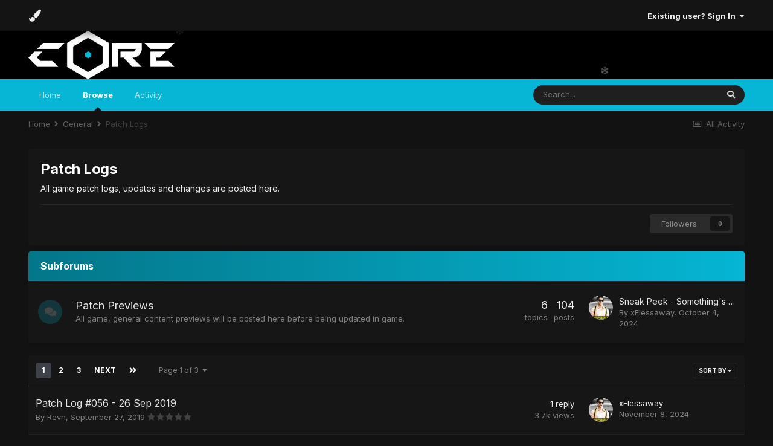

--- FILE ---
content_type: text/html;charset=UTF-8
request_url: https://fiesta.core.ms/forums/index.php?/forum/4-patch-logs/
body_size: 17335
content:
<!DOCTYPE html>
<html lang="en-US" dir="ltr" class='tee' >
	<head>
		<meta charset="utf-8">
        
		<title>Patch Logs - Core Fiesta</title>
		
			<script>
  (function(i,s,o,g,r,a,m){i['GoogleAnalyticsObject']=r;i[r]=i[r]||function(){
  (i[r].q=i[r].q||[]).push(arguments)},i[r].l=1*new Date();a=s.createElement(o),
  m=s.getElementsByTagName(o)[0];a.async=1;a.src=g;m.parentNode.insertBefore(a,m)
  })(window,document,'script','//www.google-analytics.com/analytics.js','ga');

  ga('create', 'UA-41044455-3', 'core.ms');
  ga('send', 'pageview');

</script>
		
		
		
		

	<meta name="viewport" content="width=device-width, initial-scale=1">


	
	


	<meta name="twitter:card" content="summary" />



	
		
	

	
		
			
				<meta name="description" content="All game patch logs, updates and changes are posted here.">
			
		
	

	
		
			
				<meta property="og:title" content="Patch Logs">
			
		
	

	
		
			
				<meta property="og:description" content="All game patch logs, updates and changes are posted here.">
			
		
	

	
		
			
				<meta property="og:url" content="https://fiesta.core.ms/forums/index.php?/forum/4-patch-logs/">
			
		
	

	
		
			
				<meta property="og:site_name" content="Core Fiesta">
			
		
	

	
		
			
				<meta property="og:locale" content="en_US">
			
		
	

	
		
			
				<meta name="keywords" content="core, fiesta, corefiesta, core fiesta, fiesta, game, server, private, private server, update, updates, fiesta online">
			
		
	


	
		<link rel="canonical" href="https://fiesta.core.ms/forums/index.php?/forum/4-patch-logs/" />
	

	
		<link rel="next" href="https://fiesta.core.ms/forums/index.php?/forum/4-patch-logs/page/2/" />
	

	
		<link rel="last" href="https://fiesta.core.ms/forums/index.php?/forum/4-patch-logs/page/3/" />
	

<link rel="alternate" type="application/rss+xml" title="Patch Logs Latest Topics" href="https://fiesta.core.ms/forums/index.php?/forum/4-patch-logs.xml/" />


<link rel="manifest" href="https://fiesta.core.ms/forums/index.php?/manifest.webmanifest/">
<meta name="msapplication-config" content="https://fiesta.core.ms/forums/index.php?/browserconfig.xml/">
<meta name="msapplication-starturl" content="/">
<meta name="application-name" content="Core Fiesta">
<meta name="apple-mobile-web-app-title" content="Core Fiesta">

	<meta name="theme-color" content="#ffffff">










<link rel="preload" href="//fiesta.core.ms/forums/applications/core/interface/font/fontawesome-webfont.woff2?v=4.7.0" as="font" crossorigin="anonymous">
		


	
		<link href="https://fonts.googleapis.com/css?family=Inter:300,300i,400,400i,500,700,700i" rel="stylesheet" referrerpolicy="origin">
	



	<link rel='stylesheet' href='https://fiesta.core.ms/forums/uploads/css_built_21/341e4a57816af3ba440d891ca87450ff_framework.css?v=4e52a1ea3c1674918553' media='all'>

	<link rel='stylesheet' href='https://fiesta.core.ms/forums/uploads/css_built_21/05e81b71abe4f22d6eb8d1a929494829_responsive.css?v=4e52a1ea3c1674918553' media='all'>

	<link rel='stylesheet' href='https://fiesta.core.ms/forums/uploads/css_built_21/90eb5adf50a8c640f633d47fd7eb1778_core.css?v=4e52a1ea3c1674918553' media='all'>

	<link rel='stylesheet' href='https://fiesta.core.ms/forums/uploads/css_built_21/5a0da001ccc2200dc5625c3f3934497d_core_responsive.css?v=4e52a1ea3c1674918553' media='all'>

	<link rel='stylesheet' href='https://fiesta.core.ms/forums/uploads/css_built_21/62e269ced0fdab7e30e026f1d30ae516_forums.css?v=4e52a1ea3c1674918553' media='all'>

	<link rel='stylesheet' href='https://fiesta.core.ms/forums/uploads/css_built_21/76e62c573090645fb99a15a363d8620e_forums_responsive.css?v=4e52a1ea3c1674918553' media='all'>





<link rel='stylesheet' href='https://fiesta.core.ms/forums/uploads/css_built_21/258adbb6e4f3e83cd3b355f84e3fa002_custom.css?v=4e52a1ea3c1674918553' media='all'>




		
		

    	
			<link rel="stylesheet" href="https://use.fontawesome.com/releases/v5.15.4/css/all.css">
			<link rel="stylesheet" href="https://use.fontawesome.com/releases/v5.15.4/css/v4-shims.css">
    	
    	<style id="colorTheme" type="text/css"></style>
			
			<style>
				
				.aXenPicture #ipsLayout_header header {
					
					
					background-image: url(https://fiesta.core.ms/forums/uploads/set_resources_21/84c1e40ea0e759e3f1505eb1788ddf3c_pattern.png);
					background-size: cover;
						background-position: center;
						background-repeat: no-repeat;
				}
				

				
				.cForumList .ipsDataItem_unread .ipsDataItem_title::before, .cForumGrid_unread .ipsPhotoPanel h3 a::before {
						content: "New";
						color: #fff;
						background: #c72e2e;
						font-size: 12px;
						vertical-align: middle;
						padding: 0 12px;
						margin: 0 2px 0 2px;
						display: inline-block;
						border-radius: var(--box--radius);
				}
				
			</style>
		
	</head>
	<body class='ipsApp ipsApp_front ipsJS_none ipsClearfix' data-controller='core.front.core.app' data-message="" data-pageApp='forums' data-pageLocation='front' data-pageModule='forums' data-pageController='forums' data-pageID='4'  >
		
        

        

		  <a href='#ipsLayout_mainArea' class='ipsHide' title='Go to main content on this page' accesskey='m'>Jump to content</a>
			<div class='aXenTopBar ipsResponsive_showDesktop'>
					<div class='ipsLayout_container ipsFlex ipsFlex-jc:between ipsFlex-ai:center'>
						<div class='aXenTopBar_action'>
								<ul class='ipsList_inline'>
									
									

									

									

									
											<li class='aXenTopBar_color' data-ipstooltip title="Change Color">
												<button data-jscolor="{mode:'HSV', onInput:'setColorThemeCookie(this)', forceStyle: false, previewSize: 16}" aria-label="Change Color"></button>
											</li>
											<li id='aXenTopBar_colorResetPC' data-ipstooltip title="Restore default color">
												<i class="fa fa-refresh"></i>
											</li>
									
								</ul>
							</div>
							
								<div class='aXenTopBar_userNav'>
										


	<ul id='elUserNav' class='ipsList_inline cSignedOut ipsResponsive_showDesktop'>
		
        
		
        
      	
        
            
            <li id='elSignInLink'>
                <a href='https://fiesta.core.ms/forums/index.php?/login/' data-ipsMenu-closeOnClick="false" data-ipsMenu id='elUserSignIn'>
                    Existing user? Sign In &nbsp;<i class='fa fa-caret-down'></i>
                </a>
                
<div id='elUserSignIn_menu' class='ipsMenu ipsMenu_auto ipsHide'>
	<form accept-charset='utf-8' method='post' action='https://fiesta.core.ms/forums/index.php?/login/'>
		<input type="hidden" name="csrfKey" value="3b73c796da7b0a89518c840ac80d6fd1">
		<input type="hidden" name="ref" value="aHR0cHM6Ly9maWVzdGEuY29yZS5tcy9mb3J1bXMvaW5kZXgucGhwPy9mb3J1bS80LXBhdGNoLWxvZ3Mv">
		<div data-role="loginForm">
			
			
			
				<div class='ipsColumns ipsColumns_noSpacing'>
					<div class='ipsColumn ipsColumn_wide' id='elUserSignIn_internal'>
						
<div class="ipsPad ipsForm ipsForm_vertical">
	<h4 class="ipsType_sectionHead">Sign In</h4>
	<br><br>
	<ul class='ipsList_reset'>
		<li class="ipsFieldRow ipsFieldRow_noLabel ipsFieldRow_fullWidth">
			
			
				<input type="text" placeholder="Display Name" name="auth" autocomplete="username">
			
		</li>
		<li class="ipsFieldRow ipsFieldRow_noLabel ipsFieldRow_fullWidth">
			<input type="password" placeholder="Password" name="password" autocomplete="current-password">
		</li>
		<li class="ipsFieldRow ipsFieldRow_checkbox ipsClearfix">
			<span class="ipsCustomInput">
				<input type="checkbox" name="remember_me" id="remember_me_checkbox" value="1" checked aria-checked="true">
				<span></span>
			</span>
			<div class="ipsFieldRow_content">
				<label class="ipsFieldRow_label" for="remember_me_checkbox">Remember me</label>
				<span class="ipsFieldRow_desc">Not recommended on shared computers</span>
			</div>
		</li>
		<li class="ipsFieldRow ipsFieldRow_fullWidth">
			<button type="submit" name="_processLogin" value="usernamepassword" class="ipsButton ipsButton_primary ipsButton_small" id="elSignIn_submit">Sign In</button>
			
				<p class="ipsType_right ipsType_small">
					
						<a href='https://fiesta.core.ms/forums/index.php?/lostpassword/' data-ipsDialog data-ipsDialog-title='Forgot your password?'>
					
					Forgot your password?</a>
				</p>
			
		</li>
	</ul>
</div>
					</div>
					<div class='ipsColumn ipsColumn_wide'>
						<div class='ipsPadding' id='elUserSignIn_external'>
							<div class='ipsAreaBackground_light ipsPadding:half'>
								
									<p class='ipsType_reset ipsType_small ipsType_center'><strong>Or sign in with one of these services</strong></p>
								
								
									<div class='ipsType_center ipsMargin_top:half'>
										

<button type="submit" name="_processLogin" value="2" class='ipsButton ipsButton_verySmall ipsButton_fullWidth ipsSocial ipsSocial_facebook' style="background-color: #3a579a">
	
		<span class='ipsSocial_icon'>
			
				<i class='fa fa-facebook-official'></i>
			
		</span>
		<span class='ipsSocial_text'>Sign in with Facebook</span>
	
</button>
									</div>
								
									<div class='ipsType_center ipsMargin_top:half'>
										

<button type="submit" name="_processLogin" value="3" class='ipsButton ipsButton_verySmall ipsButton_fullWidth ipsSocial ipsSocial_google' style="background-color: #4285F4">
	
		<span class='ipsSocial_icon'>
			
				<i class='fa fa-google'></i>
			
		</span>
		<span class='ipsSocial_text'>Sign in with Google</span>
	
</button>
									</div>
								
							</div>
						</div>
					</div>
				</div>
			
		</div>
	</form>
</div>
            </li>
            
        
		
      	
	</ul>

								</div>
							
					</div>
			</div>
      





			<div id='ipsLayout_header' class='ipsClearfix'>
				
					
<ul id='elMobileNav' class='ipsResponsive_hideDesktop' data-controller='core.front.core.mobileNav'>
	
		
			
			
				
  					
						<li id='aXenelMobileBreadcrumbArrow'>
							<a href='https://fiesta.core.ms/forums/index.php?/forum/1-general/'>
								<i class="fas fa-arrow-left"></i>
							</a>
						</li>
  					
				
				
			
				
				
			
		
	
  
    
  
    
  
    
  
  	
  
	

	
	
	<li >
		<a data-action="defaultStream" href='https://fiesta.core.ms/forums/index.php?/discover/'><i class="fa fa-newspaper-o" aria-hidden="true"></i></a>
	</li>
	
  
	

	
		<li class='ipsJS_show'>
			<a href='https://fiesta.core.ms/forums/index.php?/search/'><i class='fa fa-search'></i></a>
		</li>
	
  
  	
	
  
    
    	<li class='aXenTopBar_color aXenTopBar_colorMobile'>
            <button data-jscolor="{mode:'HSV', onInput:'setColorThemeCookie(this)', forceStyle: false, previewSize: 16}" aria-label="Change Color"></button>
        </li>
        <li id='aXenTopBar_colorResetMobile'><i class="fa fa-refresh"></i></li>
    

	<li data-ipsDrawer data-ipsDrawer-drawerElem='#elMobileDrawer' >
		<a href='#'>
			
			
				
			
			
			
			<i class='fa fa-navicon'></i>
		</a>
	</li>
</ul>
				
				<header>
          		<div class="aXenSnow"></div>
					<div class='ipsLayout_container'>
                    
                      


<a href='https://fiesta.core.ms/forums/' id='elLogo' accesskey='1'><img src="https://fiesta.core.ms/forums/uploads/monthly_2023_01/logo-nav2x.png.5473df9cf4044df76534473540ea289c.png" alt='Core Fiesta'></a>

                      
                      	<div />
                      
                    
						
					</div>
				</header>
       			

	<nav data-controller='core.front.core.navBar' class=' ipsResponsive_showDesktop'>
		<div class='ipsNavBar_primary ipsLayout_container '>
			<ul data-role="primaryNavBar" class='ipsClearfix'>
				


	
		
		
		<li  id='elNavSecondary_19' data-role="navBarItem" data-navApp="core" data-navExt="CustomItem">
			
			
				<a href="https://fiesta.core.ms/"  data-navItem-id="19" >
					Home<span class='ipsNavBar_active__identifier'></span>
				</a>
			
			
		</li>
	
	

	
		
		
			
		
		<li class='ipsNavBar_active' data-active id='elNavSecondary_1' data-role="navBarItem" data-navApp="core" data-navExt="CustomItem">
			
			
				<a href="https://fiesta.core.ms/forums/"  data-navItem-id="1" data-navDefault>
					Browse<span class='ipsNavBar_active__identifier'></span>
				</a>
			
			
				<ul class='ipsNavBar_secondary ' data-role='secondaryNavBar'>
					


	
		
		
			
		
		<li class='ipsNavBar_active' data-active id='elNavSecondary_8' data-role="navBarItem" data-navApp="forums" data-navExt="Forums">
			
			
				<a href="https://fiesta.core.ms/forums/index.php"  data-navItem-id="8" data-navDefault>
					Forums<span class='ipsNavBar_active__identifier'></span>
				</a>
			
			
		</li>
	
	

	
	

	
		
		
		<li  id='elNavSecondary_11' data-role="navBarItem" data-navApp="core" data-navExt="StaffDirectory">
			
			
				<a href="https://fiesta.core.ms/forums/index.php?/staff/"  data-navItem-id="11" >
					Staff<span class='ipsNavBar_active__identifier'></span>
				</a>
			
			
		</li>
	
	

	
		
		
		<li  id='elNavSecondary_12' data-role="navBarItem" data-navApp="core" data-navExt="OnlineUsers">
			
			
				<a href="https://fiesta.core.ms/forums/index.php?/online/"  data-navItem-id="12" >
					Online Users<span class='ipsNavBar_active__identifier'></span>
				</a>
			
			
		</li>
	
	

	
		
		
		<li  id='elNavSecondary_13' data-role="navBarItem" data-navApp="core" data-navExt="Leaderboard">
			
			
				<a href="https://fiesta.core.ms/forums/index.php?/leaderboard/"  data-navItem-id="13" >
					Leaderboard<span class='ipsNavBar_active__identifier'></span>
				</a>
			
			
		</li>
	
	

                  	
				</ul>
			
		</li>
	
	

	
		
		
		<li  id='elNavSecondary_2' data-role="navBarItem" data-navApp="core" data-navExt="CustomItem">
			
			
				<a href="https://fiesta.core.ms/forums/index.php?/discover/"  data-navItem-id="2" >
					Activity<span class='ipsNavBar_active__identifier'></span>
				</a>
			
			
				<ul class='ipsNavBar_secondary ipsHide' data-role='secondaryNavBar'>
					


	
		
		
		<li  id='elNavSecondary_3' data-role="navBarItem" data-navApp="core" data-navExt="AllActivity">
			
			
				<a href="https://fiesta.core.ms/forums/index.php?/discover/"  data-navItem-id="3" >
					All Activity<span class='ipsNavBar_active__identifier'></span>
				</a>
			
			
		</li>
	
	

	
	

	
	

	
	

	
		
		
		<li  id='elNavSecondary_7' data-role="navBarItem" data-navApp="core" data-navExt="Search">
			
			
				<a href="https://fiesta.core.ms/forums/index.php?/search/"  data-navItem-id="7" >
					Search<span class='ipsNavBar_active__identifier'></span>
				</a>
			
			
		</li>
	
	

                  	
				</ul>
			
		</li>
	
	

	
	

	
	

				<li class='ipsHide' id='elNavigationMore' data-role='navMore'>
					<a href='#' data-ipsMenu data-ipsMenu-appendTo='#elNavigationMore' id='elNavigationMore_dropdown'>More</a>
					<ul class='ipsNavBar_secondary ipsHide' data-role='secondaryNavBar'>
						<li class='ipsHide' id='elNavigationMore_more' data-role='navMore'>
							<a href='#' data-ipsMenu data-ipsMenu-appendTo='#elNavigationMore_more' id='elNavigationMore_more_dropdown'>More <i class='fa fa-caret-down'></i></a>
							<ul class='ipsHide ipsMenu ipsMenu_auto' id='elNavigationMore_more_dropdown_menu' data-role='moreDropdown'></ul>
						</li>
					</ul>
				</li>
			</ul>
			

	<div id="elSearchWrapper">
		<div id='elSearch' data-controller="core.front.core.quickSearch">
			<form accept-charset='utf-8' action='//fiesta.core.ms/forums/index.php?/search/&amp;do=quicksearch' method='post'>
                <input type='search' id='elSearchField' placeholder='Search...' name='q' autocomplete='off' aria-label='Search'>
                <details class='cSearchFilter'>
                    <summary class='cSearchFilter__text'></summary>
                    <ul class='cSearchFilter__menu'>
                        
                        <li><label><input type="radio" name="type" value="all" ><span class='cSearchFilter__menuText'>Everywhere</span></label></li>
                        
                            
                                <li><label><input type="radio" name="type" value='contextual_{&quot;type&quot;:&quot;forums_topic&quot;,&quot;nodes&quot;:4}' checked><span class='cSearchFilter__menuText'>This Forum</span></label></li>
                            
                        
                        
                            <li><label><input type="radio" name="type" value="core_statuses_status"><span class='cSearchFilter__menuText'>Status Updates</span></label></li>
                        
                            <li><label><input type="radio" name="type" value="forums_topic"><span class='cSearchFilter__menuText'>Topics</span></label></li>
                        
                            <li><label><input type="radio" name="type" value="core_members"><span class='cSearchFilter__menuText'>Members</span></label></li>
                        
                    </ul>
                </details>
				<button class='cSearchSubmit' type="submit" aria-label='Search'><i class="fa fa-search"></i></button>
			</form>
		</div>
	</div>

		</div>
	</nav>

				
			</div>

			

      

		<main id='ipsLayout_body' class='ipsLayout_container'>
			<div id='ipsLayout_contentArea'>
				
<nav class='ipsBreadcrumb ipsBreadcrumb_top ipsFaded_withHover'>
	

	<ul class='ipsList_inline ipsPos_right'>
		
		<li >
			<a data-action="defaultStream" class='ipsType_light '  href='https://fiesta.core.ms/forums/index.php?/discover/'><i class="fa fa-newspaper-o" aria-hidden="true"></i> <span>All Activity</span></a>
		</li>
		
	</ul>

	<ul data-role="breadcrumbList">
		<li>
			<a title="Home" href='https://fiesta.core.ms/forums/'>
				<span>Home <i class='fa fa-angle-right'></i></span>
			</a>
		</li>
		
		
			<li>
				
					<a href='https://fiesta.core.ms/forums/index.php?/forum/1-general/'>
						<span>General <i class='fa fa-angle-right' aria-hidden="true"></i></span>
					</a>
				
			</li>
		
			<li>
				
					Patch Logs
				
			</li>
		
	</ul>
</nav>
				

	



	






	




				
				<div id='ipsLayout_contentWrapper'>
					
					<div id='ipsLayout_mainArea'>
						
						
						
						
						

	




						




	
	<div class="ipsPageHeader  ipsBox ipsResponsive_pull ipsPadding ipsClearfix" >
		<header>
			
			<h1 class="ipsType_pageTitle">Patch Logs</h1>
			
				



<div class='ipsType_richText ipsType_normal' data-controller='core.front.core.lightboxedImages' >
<p>All game patch logs, updates and changes are posted here.</p>
</div>

			
			
			
				<hr class='ipsHr ipsResponsive_hidePhone' />
				<div class='ipsClearfix ipsResponsive_hidePhone'>
					<div class='ipsPos_right'>

<div data-followApp='forums' data-followArea='forum' data-followID='4' data-controller='core.front.core.followButton'>
	

	<a href='https://fiesta.core.ms/forums/index.php?/login/' rel="nofollow" class="ipsFollow ipsPos_middle ipsButton ipsButton_light ipsButton_verySmall ipsButton_disabled" data-role="followButton" data-ipsTooltip title='Sign in to follow this'>
		<span>Followers</span>
		<span class='ipsCommentCount'>0</span>
	</a>

</div></div>
				</div>
			
		</header>
	</div>
	
	
		<div class='ipsList_reset cForumList ipsBox ipsSpacer_bottom ipsResponsive_pull' data-controller='core.global.core.table, forums.front.forum.forumList' data-baseURL=''>
			<h2 class='ipsType_sectionTitle ipsType_reset'>Subforums</h2>
			
				<ol class="ipsDataList ipsDataList_zebra ipsDataList_large ipsAreaBackground_reset">
					
						



	<li class="cForumRow ipsDataItem ipsDataItem_responsivePhoto  ipsClearfix" data-forumID="39">
		<div class="ipsDataItem_icon ipsDataItem_category">
			
			
			
				
					
						<span class='ipsItemStatus ipsItemStatus_large cForumIcon_normal ipsItemStatus_read' 



>
							<i class="fa fa-comments"></i>
						</span>
					
				
			
		</div>
		<div class="ipsDataItem_main">
			<h4 class="ipsDataItem_title ipsType_break">
				
					<a href="https://fiesta.core.ms/forums/index.php?/forum/39-patch-previews/">Patch Previews</a>
				
				
			</h4>
          	
				



<div class='ipsType_richText ipsDataItem_meta ipsContained' data-controller='core.front.core.lightboxedImages' >
<p>All game, general content previews will be posted here before being updated in game.</p>
</div>

			
			
			
		</div>
		
			<div class="ipsDataItem_stats ipsDataItem_statsLarge">
				
                  <div class="ipsFlex ipsFlex-ai:center ipsFlex-jc:end md:ipsFlex-jc:start">
                	
						<dl>
                      		
								
                      		
							<dt class="ipsDataItem_stats_number">6</dt>
							<dd class="ipsDataItem_stats_type ipsType_light"> topics</dd>
						</dl>
                	
              		
						<dl>
							
							<dt class="ipsDataItem_stats_number">104</dt>
							<dd class="ipsDataItem_stats_type ipsType_light"> posts</dd>
						</dl>
                	
                  </div>
				
				
			</div>
			<ul class="ipsDataItem_lastPoster ipsDataItem_withPhoto">
				
					<li>


	<a href="https://fiesta.core.ms/forums/index.php?/profile/3583-xelessaway/" data-ipsHover data-ipsHover-target="https://fiesta.core.ms/forums/index.php?/profile/3583-xelessaway/&amp;do=hovercard" class="ipsUserPhoto ipsUserPhoto_tiny" title="Go to xElessaway's profile">
		<img src='https://fiesta.core.ms/forums/uploads/monthly_2018_05/Profile-mein-dikhta-hai-sweet-innocent-600x600.thumb.jpg.5e00c64118b8f757fde0f583baad054f.jpg' alt='xElessaway'>
	</a>
</li>
					<li class='ipsDataItem_lastPoster__title'><a href="https://fiesta.core.ms/forums/index.php?/topic/942-sneak-peek-somethings-coming/" title='Sneak Peek - Something&#039;s Coming'>Sneak Peek - Something&#039;s Coming</a></li>
					<li class='ipsType_light ipsType_blendLinks'>
						
							By 


<a href='https://fiesta.core.ms/forums/index.php?/profile/3583-xelessaway/' rel="nofollow" data-ipsHover data-ipsHover-width='370' data-ipsHover-target='https://fiesta.core.ms/forums/index.php?/profile/3583-xelessaway/&amp;do=hovercard&amp;referrer=https%253A%252F%252Ffiesta.core.ms%252Fforums%252Findex.php%253F%252Fforum%252F4-patch-logs%252F' title="Go to xElessaway's profile" class="ipsType_break">xElessaway</a>, 
						
						
							<a href='https://fiesta.core.ms/forums/index.php?/topic/942-sneak-peek-somethings-coming/' title='Go to last post'><time datetime='2024-10-04T03:42:20Z' title='10/04/24 03:42  AM' data-short='1 yr'>October 4, 2024</time></a>
						
					</li>
				
			</ul>	
		
		
	</li>

					
				</ol>
							
		</div>
	

<div data-controller='forums.front.forum.forumPage'>
	<ul class="ipsToolList ipsToolList_horizontal ipsToolList_horizontal--flex ipsClearfix ipsSpacer_both">
		






	</ul>
	
<div class='ipsBox ipsResponsive_pull' data-baseurl='https://fiesta.core.ms/forums/index.php?/forum/4-patch-logs/' data-resort='listResort' data-tableID='topics'  data-controller='core.global.core.table'>
	
		<h2 class='ipsType_sectionTitle ipsHide ipsType_medium ipsType_reset ipsClear'>56 topics in this forum</h2>
	

	
	<div class="ipsButtonBar ipsPad_half ipsClearfix ipsClear">
		

		<ul class="ipsButtonRow ipsPos_right ipsClearfix">
			
				<li>
					<a href="#elSortByMenu_menu" id="elSortByMenu_d298c035e685c19b275a2c86b3d68b8e" data-role='sortButton' data-ipsMenu data-ipsMenu-activeClass="ipsButtonRow_active" data-ipsMenu-selectable="radio">Sort By <i class="fa fa-caret-down"></i></a>
					<ul class="ipsMenu ipsMenu_auto ipsMenu_withStem ipsMenu_selectable ipsHide" id="elSortByMenu_d298c035e685c19b275a2c86b3d68b8e_menu">
						
						
							<li class="ipsMenu_item ipsMenu_itemChecked" data-ipsMenuValue="last_post" data-sortDirection='desc'><a href="https://fiesta.core.ms/forums/index.php?/forum/4-patch-logs/&amp;sortby=last_post&amp;sortdirection=desc" rel="nofollow">Recently Updated</a></li>
						
							<li class="ipsMenu_item " data-ipsMenuValue="title" data-sortDirection='asc'><a href="https://fiesta.core.ms/forums/index.php?/forum/4-patch-logs/&amp;sortby=title&amp;sortdirection=asc" rel="nofollow">Title</a></li>
						
							<li class="ipsMenu_item " data-ipsMenuValue="start_date" data-sortDirection='desc'><a href="https://fiesta.core.ms/forums/index.php?/forum/4-patch-logs/&amp;sortby=start_date&amp;sortdirection=desc" rel="nofollow">Start Date</a></li>
						
							<li class="ipsMenu_item " data-ipsMenuValue="views" data-sortDirection='desc'><a href="https://fiesta.core.ms/forums/index.php?/forum/4-patch-logs/&amp;sortby=views&amp;sortdirection=desc" rel="nofollow">Most Viewed</a></li>
						
							<li class="ipsMenu_item " data-ipsMenuValue="posts" data-sortDirection='desc'><a href="https://fiesta.core.ms/forums/index.php?/forum/4-patch-logs/&amp;sortby=posts&amp;sortdirection=desc" rel="nofollow">Most Replies</a></li>
						
						
							<li class="ipsMenu_item " data-noSelect="true">
								<a href='https://fiesta.core.ms/forums/index.php?/forum/4-patch-logs/&amp;advancedSearchForm=1&amp;sortby=forums_topics.last_post&amp;sortdirection=DESC' rel="nofollow" data-ipsDialog data-ipsDialog-title='Custom Sort'>Custom</a>
							</li>
						
					</ul>
				</li>
			
				
		</ul>
		


		<div data-role="tablePagination" >
			


	
	<ul class='ipsPagination' id='elPagination_c811ec90e9581fff9e8ad43aa1e73765_886707287' data-ipsPagination-seoPagination='true' data-pages='3' data-ipsPagination  data-ipsPagination-pages="3" data-ipsPagination-perPage='25'>
		
			
				<li class='ipsPagination_first ipsPagination_inactive'><a href='https://fiesta.core.ms/forums/index.php?/forum/4-patch-logs/' rel="first" data-page='1' data-ipsTooltip title='First page'><i class='fa fa-angle-double-left'></i></a></li>
				<li class='ipsPagination_prev ipsPagination_inactive'><a href='https://fiesta.core.ms/forums/index.php?/forum/4-patch-logs/' rel="prev" data-page='0' data-ipsTooltip title='Previous page'>Prev</a></li>
			
			<li class='ipsPagination_page ipsPagination_active'><a href='https://fiesta.core.ms/forums/index.php?/forum/4-patch-logs/' data-page='1'>1</a></li>
			
				
					<li class='ipsPagination_page'><a href='https://fiesta.core.ms/forums/index.php?/forum/4-patch-logs/page/2/' data-page='2'>2</a></li>
				
					<li class='ipsPagination_page'><a href='https://fiesta.core.ms/forums/index.php?/forum/4-patch-logs/page/3/' data-page='3'>3</a></li>
				
				<li class='ipsPagination_next'><a href='https://fiesta.core.ms/forums/index.php?/forum/4-patch-logs/page/2/' rel="next" data-page='2' data-ipsTooltip title='Next page'>Next</a></li>
				<li class='ipsPagination_last'><a href='https://fiesta.core.ms/forums/index.php?/forum/4-patch-logs/page/3/' rel="last" data-page='3' data-ipsTooltip title='Last page'><i class='fa fa-angle-double-right'></i></a></li>
			
			
				<li class='ipsPagination_pageJump'>
					<a href='#' data-ipsMenu data-ipsMenu-closeOnClick='false' data-ipsMenu-appendTo='#elPagination_c811ec90e9581fff9e8ad43aa1e73765_886707287' id='elPagination_c811ec90e9581fff9e8ad43aa1e73765_886707287_jump'>Page 1 of 3 &nbsp;<i class='fa fa-caret-down'></i></a>
					<div class='ipsMenu ipsMenu_narrow ipsPadding ipsHide' id='elPagination_c811ec90e9581fff9e8ad43aa1e73765_886707287_jump_menu'>
						<form accept-charset='utf-8' method='post' action='https://fiesta.core.ms/forums/index.php?/forum/4-patch-logs/' data-role="pageJump" data-baseUrl='#'>
							<ul class='ipsForm ipsForm_horizontal'>
								<li class='ipsFieldRow'>
									<input type='number' min='1' max='3' placeholder='Page number' class='ipsField_fullWidth' name='page'>
								</li>
								<li class='ipsFieldRow ipsFieldRow_fullWidth'>
									<input type='submit' class='ipsButton_fullWidth ipsButton ipsButton_verySmall ipsButton_primary' value='Go'>
								</li>
							</ul>
						</form>
					</div>
				</li>
			
		
	</ul>

		</div>
	</div>
	
	
		
			<ol class='ipsClear ipsDataList cForumTopicTable  cTopicList ' id='elTable_d298c035e685c19b275a2c86b3d68b8e' data-role="tableRows">
				


	
	

	
	

	
	

	
	

	
	

	
	

	
	

	
	

	
	

	
	

	
	

	
	

	
	

	
	

	
	

	
	

	
	

	
	

	
	

	
	

	
	

	
	

	
	

	
	

	
	


	
	
		
		
		
		
			<li class="ipsDataItem ipsDataItem_responsivePhoto     " data-rowID='1681' data-location='' data-controller='forums.front.forum.topicRow'>
				
				<div class='ipsDataItem_main'>
					
					<h4 class='ipsDataItem_title ipsContained_container'>
						
						
						
						

						
						
						
										
												

						<span class='ipsType_break ipsContained'>
							<a href='https://fiesta.core.ms/forums/index.php?/topic/1681-patch-log-056-26-sep-2019/' class='' title='Patch Log #056 - 26 Sep 2019 '  data-ipsHover data-ipsHover-target='https://fiesta.core.ms/forums/index.php?/topic/1681-patch-log-056-26-sep-2019/&amp;preview=1' data-ipsHover-timeout='1.5'>
								<span>
									Patch Log #056 - 26 Sep 2019
								</span>
							</a>
                          	
						</span>
						
					</h4>
					<span data-role="activeUsers"></span>
					<div class='ipsDataItem_meta ipsType_reset ipsType_light ipsType_blendLinks'>
						<span>
							By 


<a href='https://fiesta.core.ms/forums/index.php?/profile/23-revn/' rel="nofollow" data-ipsHover data-ipsHover-width='370' data-ipsHover-target='https://fiesta.core.ms/forums/index.php?/profile/23-revn/&amp;do=hovercard&amp;referrer=https%253A%252F%252Ffiesta.core.ms%252Fforums%252Findex.php%253F%252Fforum%252F4-patch-logs%252F' title="Go to Revn's profile" class="ipsType_break">Revn</a>, 
						</span><time datetime='2019-09-27T20:25:23Z' title='09/27/19 08:25  PM' data-short='6 yr'>September 27, 2019</time>
						
                      	
							
<div  class='ipsClearfix ipsRating  ipsRating_tiny'>
	
	<ul class='ipsRating_collective'>
		
			
				<li class='ipsRating_off'>
					<i class='fa fa-star'></i>
				</li>
			
		
			
				<li class='ipsRating_off'>
					<i class='fa fa-star'></i>
				</li>
			
		
			
				<li class='ipsRating_off'>
					<i class='fa fa-star'></i>
				</li>
			
		
			
				<li class='ipsRating_off'>
					<i class='fa fa-star'></i>
				</li>
			
		
			
				<li class='ipsRating_off'>
					<i class='fa fa-star'></i>
				</li>
			
		
	</ul>
</div>
						
						
					</div>
				</div>
                	
                    	
                    	
                
				<ul class='ipsDataItem_stats'>
					
					
						<li  data-statType='forums_comments'>
							<span class='ipsDataItem_stats_number'>1</span>
							<span class='ipsDataItem_stats_type'> reply</span>
							
						</li>
					
						<li class='ipsType_light' data-statType='num_views'>
							<span class='ipsDataItem_stats_number'>3.7k</span>
							<span class='ipsDataItem_stats_type'> views</span>
							
						</li>
					
					
				</ul>
				<ul class='ipsDataItem_lastPoster ipsDataItem_withPhoto ipsType_blendLinks'>
					<li>
						
							


	<a href="https://fiesta.core.ms/forums/index.php?/profile/3583-xelessaway/" data-ipsHover data-ipsHover-target="https://fiesta.core.ms/forums/index.php?/profile/3583-xelessaway/&amp;do=hovercard" class="ipsUserPhoto ipsUserPhoto_tiny" title="Go to xElessaway's profile">
		<img src='https://fiesta.core.ms/forums/uploads/monthly_2018_05/Profile-mein-dikhta-hai-sweet-innocent-600x600.thumb.jpg.5e00c64118b8f757fde0f583baad054f.jpg' alt='xElessaway'>
	</a>

						
					</li>
					<li>
						
							
								


<a href='https://fiesta.core.ms/forums/index.php?/profile/3583-xelessaway/' rel="nofollow" data-ipsHover data-ipsHover-width='370' data-ipsHover-target='https://fiesta.core.ms/forums/index.php?/profile/3583-xelessaway/&amp;do=hovercard&amp;referrer=https%253A%252F%252Ffiesta.core.ms%252Fforums%252Findex.php%253F%252Fforum%252F4-patch-logs%252F' title="Go to xElessaway's profile" class="ipsType_break">xElessaway</a>
							
						
					</li>
					<li class="ipsType_light">
						<a href='https://fiesta.core.ms/forums/index.php?/topic/1681-patch-log-056-26-sep-2019/' title='Go to last post' class='ipsType_blendLinks'>
							<time datetime='2024-11-08T05:39:26Z' title='11/08/24 05:39  AM' data-short='1 yr'>November 8, 2024</time>
						</a>
					</li>
				</ul>
				
			</li>
		
	
		
		
		
		
			<li class="ipsDataItem ipsDataItem_responsivePhoto     " data-rowID='1679' data-location='' data-controller='forums.front.forum.topicRow'>
				
				<div class='ipsDataItem_main'>
					
					<h4 class='ipsDataItem_title ipsContained_container'>
						
						
						
						

						
						
						
										
												

						<span class='ipsType_break ipsContained'>
							<a href='https://fiesta.core.ms/forums/index.php?/topic/1679-patch-log-055-22-july-2019/' class='' title='Patch Log #055 - 22 July 2019 '  data-ipsHover data-ipsHover-target='https://fiesta.core.ms/forums/index.php?/topic/1679-patch-log-055-22-july-2019/&amp;preview=1' data-ipsHover-timeout='1.5'>
								<span>
									Patch Log #055 - 22 July 2019
								</span>
							</a>
                          	
						</span>
						
					</h4>
					<span data-role="activeUsers"></span>
					<div class='ipsDataItem_meta ipsType_reset ipsType_light ipsType_blendLinks'>
						<span>
							By 


<a href='https://fiesta.core.ms/forums/index.php?/profile/23-revn/' rel="nofollow" data-ipsHover data-ipsHover-width='370' data-ipsHover-target='https://fiesta.core.ms/forums/index.php?/profile/23-revn/&amp;do=hovercard&amp;referrer=https%253A%252F%252Ffiesta.core.ms%252Fforums%252Findex.php%253F%252Fforum%252F4-patch-logs%252F' title="Go to Revn's profile" class="ipsType_break">Revn</a>, 
						</span><time datetime='2019-07-21T22:19:21Z' title='07/21/19 10:19  PM' data-short='6 yr'>July 21, 2019</time>
						
                      	
							
<div  class='ipsClearfix ipsRating  ipsRating_tiny'>
	
	<ul class='ipsRating_collective'>
		
			
				<li class='ipsRating_off'>
					<i class='fa fa-star'></i>
				</li>
			
		
			
				<li class='ipsRating_off'>
					<i class='fa fa-star'></i>
				</li>
			
		
			
				<li class='ipsRating_off'>
					<i class='fa fa-star'></i>
				</li>
			
		
			
				<li class='ipsRating_off'>
					<i class='fa fa-star'></i>
				</li>
			
		
			
				<li class='ipsRating_off'>
					<i class='fa fa-star'></i>
				</li>
			
		
	</ul>
</div>
						
						
					</div>
				</div>
                	
                    	
                    	
                
				<ul class='ipsDataItem_stats'>
					
					
						<li  data-statType='forums_comments'>
							<span class='ipsDataItem_stats_number'>1</span>
							<span class='ipsDataItem_stats_type'> reply</span>
							
						</li>
					
						<li class='ipsType_light' data-statType='num_views'>
							<span class='ipsDataItem_stats_number'>3.1k</span>
							<span class='ipsDataItem_stats_type'> views</span>
							
						</li>
					
					
				</ul>
				<ul class='ipsDataItem_lastPoster ipsDataItem_withPhoto ipsType_blendLinks'>
					<li>
						
							


	<a href="https://fiesta.core.ms/forums/index.php?/profile/3583-xelessaway/" data-ipsHover data-ipsHover-target="https://fiesta.core.ms/forums/index.php?/profile/3583-xelessaway/&amp;do=hovercard" class="ipsUserPhoto ipsUserPhoto_tiny" title="Go to xElessaway's profile">
		<img src='https://fiesta.core.ms/forums/uploads/monthly_2018_05/Profile-mein-dikhta-hai-sweet-innocent-600x600.thumb.jpg.5e00c64118b8f757fde0f583baad054f.jpg' alt='xElessaway'>
	</a>

						
					</li>
					<li>
						
							
								


<a href='https://fiesta.core.ms/forums/index.php?/profile/3583-xelessaway/' rel="nofollow" data-ipsHover data-ipsHover-width='370' data-ipsHover-target='https://fiesta.core.ms/forums/index.php?/profile/3583-xelessaway/&amp;do=hovercard&amp;referrer=https%253A%252F%252Ffiesta.core.ms%252Fforums%252Findex.php%253F%252Fforum%252F4-patch-logs%252F' title="Go to xElessaway's profile" class="ipsType_break">xElessaway</a>
							
						
					</li>
					<li class="ipsType_light">
						<a href='https://fiesta.core.ms/forums/index.php?/topic/1679-patch-log-055-22-july-2019/' title='Go to last post' class='ipsType_blendLinks'>
							<time datetime='2024-02-11T02:13:25Z' title='02/11/24 02:13  AM' data-short='1 yr'>February 11, 2024</time>
						</a>
					</li>
				</ul>
				
			</li>
		
	
		
		
		
		
			<li class="ipsDataItem ipsDataItem_responsivePhoto     " data-rowID='1678' data-location='' data-controller='forums.front.forum.topicRow'>
				
				<div class='ipsDataItem_main'>
					
					<h4 class='ipsDataItem_title ipsContained_container'>
						
						
						
						

						
						
						
										
												

						<span class='ipsType_break ipsContained'>
							<a href='https://fiesta.core.ms/forums/index.php?/topic/1678-patch-log-054-hot-fix-06-july-2019/' class='' title='Patch Log #054 - Hot Fix - 06 July 2019 '  data-ipsHover data-ipsHover-target='https://fiesta.core.ms/forums/index.php?/topic/1678-patch-log-054-hot-fix-06-july-2019/&amp;preview=1' data-ipsHover-timeout='1.5'>
								<span>
									Patch Log #054 - Hot Fix - 06 July 2019
								</span>
							</a>
                          	
						</span>
						
					</h4>
					<span data-role="activeUsers"></span>
					<div class='ipsDataItem_meta ipsType_reset ipsType_light ipsType_blendLinks'>
						<span>
							By 


<a href='https://fiesta.core.ms/forums/index.php?/profile/23-revn/' rel="nofollow" data-ipsHover data-ipsHover-width='370' data-ipsHover-target='https://fiesta.core.ms/forums/index.php?/profile/23-revn/&amp;do=hovercard&amp;referrer=https%253A%252F%252Ffiesta.core.ms%252Fforums%252Findex.php%253F%252Fforum%252F4-patch-logs%252F' title="Go to Revn's profile" class="ipsType_break">Revn</a>, 
						</span><time datetime='2019-07-06T19:45:22Z' title='07/06/19 07:45  PM' data-short='6 yr'>July 6, 2019</time>
						
                      	
							
<div  class='ipsClearfix ipsRating  ipsRating_tiny'>
	
	<ul class='ipsRating_collective'>
		
			
				<li class='ipsRating_off'>
					<i class='fa fa-star'></i>
				</li>
			
		
			
				<li class='ipsRating_off'>
					<i class='fa fa-star'></i>
				</li>
			
		
			
				<li class='ipsRating_off'>
					<i class='fa fa-star'></i>
				</li>
			
		
			
				<li class='ipsRating_off'>
					<i class='fa fa-star'></i>
				</li>
			
		
			
				<li class='ipsRating_off'>
					<i class='fa fa-star'></i>
				</li>
			
		
	</ul>
</div>
						
						
					</div>
				</div>
                	
                    	
                    	
                
				<ul class='ipsDataItem_stats'>
					
					
						<li  data-statType='forums_comments'>
							<span class='ipsDataItem_stats_number'>0</span>
							<span class='ipsDataItem_stats_type'> replies</span>
							
						</li>
					
						<li class='ipsType_light' data-statType='num_views'>
							<span class='ipsDataItem_stats_number'>2.7k</span>
							<span class='ipsDataItem_stats_type'> views</span>
							
						</li>
					
					
				</ul>
				<ul class='ipsDataItem_lastPoster ipsDataItem_withPhoto ipsType_blendLinks'>
					<li>
						
							


	<a href="https://fiesta.core.ms/forums/index.php?/profile/23-revn/" data-ipsHover data-ipsHover-target="https://fiesta.core.ms/forums/index.php?/profile/23-revn/&amp;do=hovercard" class="ipsUserPhoto ipsUserPhoto_tiny" title="Go to Revn's profile">
		<img src='https://fiesta.core.ms/forums/uploads/profile/photo-thumb-23.png' alt='Revn'>
	</a>

						
					</li>
					<li>
						
							
								


<a href='https://fiesta.core.ms/forums/index.php?/profile/23-revn/' rel="nofollow" data-ipsHover data-ipsHover-width='370' data-ipsHover-target='https://fiesta.core.ms/forums/index.php?/profile/23-revn/&amp;do=hovercard&amp;referrer=https%253A%252F%252Ffiesta.core.ms%252Fforums%252Findex.php%253F%252Fforum%252F4-patch-logs%252F' title="Go to Revn's profile" class="ipsType_break">Revn</a>
							
						
					</li>
					<li class="ipsType_light">
						<a href='https://fiesta.core.ms/forums/index.php?/topic/1678-patch-log-054-hot-fix-06-july-2019/' title='Go to last post' class='ipsType_blendLinks'>
							<time datetime='2019-07-06T19:45:22Z' title='07/06/19 07:45  PM' data-short='6 yr'>July 6, 2019</time>
						</a>
					</li>
				</ul>
				
			</li>
		
	
		
		
		
		
			<li class="ipsDataItem ipsDataItem_responsivePhoto     " data-rowID='1677' data-location='' data-controller='forums.front.forum.topicRow'>
				
				<div class='ipsDataItem_main'>
					
					<h4 class='ipsDataItem_title ipsContained_container'>
						
							<span>
								<i class='ipsType_medium fa fa-lock' data-ipsTooltip title='This topic is locked'></i>
							</span>	
							
						
						
						
						

						
						
						
										
												

						<span class='ipsType_break ipsContained'>
							<a href='https://fiesta.core.ms/forums/index.php?/topic/1677-patch-log-053-06-july-2019/' class='' title='Patch Log #053 - 06 July 2019 '  data-ipsHover data-ipsHover-target='https://fiesta.core.ms/forums/index.php?/topic/1677-patch-log-053-06-july-2019/&amp;preview=1' data-ipsHover-timeout='1.5'>
								<span>
									Patch Log #053 - 06 July 2019
								</span>
							</a>
                          	
						</span>
						
					</h4>
					<span data-role="activeUsers"></span>
					<div class='ipsDataItem_meta ipsType_reset ipsType_light ipsType_blendLinks'>
						<span>
							By 


<a href='https://fiesta.core.ms/forums/index.php?/profile/23-revn/' rel="nofollow" data-ipsHover data-ipsHover-width='370' data-ipsHover-target='https://fiesta.core.ms/forums/index.php?/profile/23-revn/&amp;do=hovercard&amp;referrer=https%253A%252F%252Ffiesta.core.ms%252Fforums%252Findex.php%253F%252Fforum%252F4-patch-logs%252F' title="Go to Revn's profile" class="ipsType_break">Revn</a>, 
						</span><time datetime='2019-07-06T12:54:27Z' title='07/06/19 12:54  PM' data-short='6 yr'>July 6, 2019</time>
						
                      	
							
<div  class='ipsClearfix ipsRating  ipsRating_tiny'>
	
	<ul class='ipsRating_collective'>
		
			
				<li class='ipsRating_off'>
					<i class='fa fa-star'></i>
				</li>
			
		
			
				<li class='ipsRating_off'>
					<i class='fa fa-star'></i>
				</li>
			
		
			
				<li class='ipsRating_off'>
					<i class='fa fa-star'></i>
				</li>
			
		
			
				<li class='ipsRating_off'>
					<i class='fa fa-star'></i>
				</li>
			
		
			
				<li class='ipsRating_off'>
					<i class='fa fa-star'></i>
				</li>
			
		
	</ul>
</div>
						
						
					</div>
				</div>
                	
                    	
                    	
                
				<ul class='ipsDataItem_stats'>
					
					
						<li  data-statType='forums_comments'>
							<span class='ipsDataItem_stats_number'>0</span>
							<span class='ipsDataItem_stats_type'> replies</span>
							
						</li>
					
						<li class='ipsType_light' data-statType='num_views'>
							<span class='ipsDataItem_stats_number'>2.9k</span>
							<span class='ipsDataItem_stats_type'> views</span>
							
						</li>
					
					
				</ul>
				<ul class='ipsDataItem_lastPoster ipsDataItem_withPhoto ipsType_blendLinks'>
					<li>
						
							


	<a href="https://fiesta.core.ms/forums/index.php?/profile/23-revn/" data-ipsHover data-ipsHover-target="https://fiesta.core.ms/forums/index.php?/profile/23-revn/&amp;do=hovercard" class="ipsUserPhoto ipsUserPhoto_tiny" title="Go to Revn's profile">
		<img src='https://fiesta.core.ms/forums/uploads/profile/photo-thumb-23.png' alt='Revn'>
	</a>

						
					</li>
					<li>
						
							
								


<a href='https://fiesta.core.ms/forums/index.php?/profile/23-revn/' rel="nofollow" data-ipsHover data-ipsHover-width='370' data-ipsHover-target='https://fiesta.core.ms/forums/index.php?/profile/23-revn/&amp;do=hovercard&amp;referrer=https%253A%252F%252Ffiesta.core.ms%252Fforums%252Findex.php%253F%252Fforum%252F4-patch-logs%252F' title="Go to Revn's profile" class="ipsType_break">Revn</a>
							
						
					</li>
					<li class="ipsType_light">
						<a href='https://fiesta.core.ms/forums/index.php?/topic/1677-patch-log-053-06-july-2019/' title='Go to last post' class='ipsType_blendLinks'>
							<time datetime='2019-07-06T12:54:27Z' title='07/06/19 12:54  PM' data-short='6 yr'>July 6, 2019</time>
						</a>
					</li>
				</ul>
				
			</li>
		
	
		
		
		
		
			<li class="ipsDataItem ipsDataItem_responsivePhoto     " data-rowID='1676' data-location='' data-controller='forums.front.forum.topicRow'>
				
				<div class='ipsDataItem_main'>
					
					<h4 class='ipsDataItem_title ipsContained_container'>
						
							<span>
								<i class='ipsType_medium fa fa-lock' data-ipsTooltip title='This topic is locked'></i>
							</span>	
							
						
						
						
						

						
						
						
										
												

						<span class='ipsType_break ipsContained'>
							<a href='https://fiesta.core.ms/forums/index.php?/topic/1676-patch-log-052%C2%A0-24%C2%A0june-2019/' class='' title='Patch Log #052 - 24 June 2019 '  data-ipsHover data-ipsHover-target='https://fiesta.core.ms/forums/index.php?/topic/1676-patch-log-052%C2%A0-24%C2%A0june-2019/&amp;preview=1' data-ipsHover-timeout='1.5'>
								<span>
									Patch Log #052 - 24 June 2019
								</span>
							</a>
                          	
						</span>
						
					</h4>
					<span data-role="activeUsers"></span>
					<div class='ipsDataItem_meta ipsType_reset ipsType_light ipsType_blendLinks'>
						<span>
							By 


<a href='https://fiesta.core.ms/forums/index.php?/profile/23-revn/' rel="nofollow" data-ipsHover data-ipsHover-width='370' data-ipsHover-target='https://fiesta.core.ms/forums/index.php?/profile/23-revn/&amp;do=hovercard&amp;referrer=https%253A%252F%252Ffiesta.core.ms%252Fforums%252Findex.php%253F%252Fforum%252F4-patch-logs%252F' title="Go to Revn's profile" class="ipsType_break">Revn</a>, 
						</span><time datetime='2019-06-24T20:38:07Z' title='06/24/19 08:38  PM' data-short='6 yr'>June 24, 2019</time>
						
                      	
							
<div  class='ipsClearfix ipsRating  ipsRating_tiny'>
	
	<ul class='ipsRating_collective'>
		
			
				<li class='ipsRating_off'>
					<i class='fa fa-star'></i>
				</li>
			
		
			
				<li class='ipsRating_off'>
					<i class='fa fa-star'></i>
				</li>
			
		
			
				<li class='ipsRating_off'>
					<i class='fa fa-star'></i>
				</li>
			
		
			
				<li class='ipsRating_off'>
					<i class='fa fa-star'></i>
				</li>
			
		
			
				<li class='ipsRating_off'>
					<i class='fa fa-star'></i>
				</li>
			
		
	</ul>
</div>
						
						
					</div>
				</div>
                	
                    	
                    	
                
				<ul class='ipsDataItem_stats'>
					
					
						<li  data-statType='forums_comments'>
							<span class='ipsDataItem_stats_number'>0</span>
							<span class='ipsDataItem_stats_type'> replies</span>
							
						</li>
					
						<li class='ipsType_light' data-statType='num_views'>
							<span class='ipsDataItem_stats_number'>4.3k</span>
							<span class='ipsDataItem_stats_type'> views</span>
							
						</li>
					
					
				</ul>
				<ul class='ipsDataItem_lastPoster ipsDataItem_withPhoto ipsType_blendLinks'>
					<li>
						
							


	<a href="https://fiesta.core.ms/forums/index.php?/profile/23-revn/" data-ipsHover data-ipsHover-target="https://fiesta.core.ms/forums/index.php?/profile/23-revn/&amp;do=hovercard" class="ipsUserPhoto ipsUserPhoto_tiny" title="Go to Revn's profile">
		<img src='https://fiesta.core.ms/forums/uploads/profile/photo-thumb-23.png' alt='Revn'>
	</a>

						
					</li>
					<li>
						
							
								


<a href='https://fiesta.core.ms/forums/index.php?/profile/23-revn/' rel="nofollow" data-ipsHover data-ipsHover-width='370' data-ipsHover-target='https://fiesta.core.ms/forums/index.php?/profile/23-revn/&amp;do=hovercard&amp;referrer=https%253A%252F%252Ffiesta.core.ms%252Fforums%252Findex.php%253F%252Fforum%252F4-patch-logs%252F' title="Go to Revn's profile" class="ipsType_break">Revn</a>
							
						
					</li>
					<li class="ipsType_light">
						<a href='https://fiesta.core.ms/forums/index.php?/topic/1676-patch-log-052%C2%A0-24%C2%A0june-2019/' title='Go to last post' class='ipsType_blendLinks'>
							<time datetime='2019-06-24T20:38:07Z' title='06/24/19 08:38  PM' data-short='6 yr'>June 24, 2019</time>
						</a>
					</li>
				</ul>
				
			</li>
		
	
		
		
		
		
			<li class="ipsDataItem ipsDataItem_responsivePhoto     " data-rowID='1672' data-location='' data-controller='forums.front.forum.topicRow'>
				
				<div class='ipsDataItem_main'>
					
					<h4 class='ipsDataItem_title ipsContained_container'>
						
							<span>
								<i class='ipsType_medium fa fa-lock' data-ipsTooltip title='This topic is locked'></i>
							</span>	
							
						
						
						
						

						
						
						
										
												

						<span class='ipsType_break ipsContained'>
							<a href='https://fiesta.core.ms/forums/index.php?/topic/1672-patch-log-051-16-may-2019/' class='' title='Patch Log #051 - 16 May 2019 '  data-ipsHover data-ipsHover-target='https://fiesta.core.ms/forums/index.php?/topic/1672-patch-log-051-16-may-2019/&amp;preview=1' data-ipsHover-timeout='1.5'>
								<span>
									Patch Log #051 - 16 May 2019
								</span>
							</a>
                          	
						</span>
						
					</h4>
					<span data-role="activeUsers"></span>
					<div class='ipsDataItem_meta ipsType_reset ipsType_light ipsType_blendLinks'>
						<span>
							By 


<a href='https://fiesta.core.ms/forums/index.php?/profile/23-revn/' rel="nofollow" data-ipsHover data-ipsHover-width='370' data-ipsHover-target='https://fiesta.core.ms/forums/index.php?/profile/23-revn/&amp;do=hovercard&amp;referrer=https%253A%252F%252Ffiesta.core.ms%252Fforums%252Findex.php%253F%252Fforum%252F4-patch-logs%252F' title="Go to Revn's profile" class="ipsType_break">Revn</a>, 
						</span><time datetime='2019-05-16T21:09:54Z' title='05/16/19 09:09  PM' data-short='6 yr'>May 16, 2019</time>
						
                      	
							
<div  class='ipsClearfix ipsRating  ipsRating_tiny'>
	
	<ul class='ipsRating_collective'>
		
			
				<li class='ipsRating_off'>
					<i class='fa fa-star'></i>
				</li>
			
		
			
				<li class='ipsRating_off'>
					<i class='fa fa-star'></i>
				</li>
			
		
			
				<li class='ipsRating_off'>
					<i class='fa fa-star'></i>
				</li>
			
		
			
				<li class='ipsRating_off'>
					<i class='fa fa-star'></i>
				</li>
			
		
			
				<li class='ipsRating_off'>
					<i class='fa fa-star'></i>
				</li>
			
		
	</ul>
</div>
						
						
					</div>
				</div>
                	
                    	
                    	
                
				<ul class='ipsDataItem_stats'>
					
					
						<li  data-statType='forums_comments'>
							<span class='ipsDataItem_stats_number'>0</span>
							<span class='ipsDataItem_stats_type'> replies</span>
							
						</li>
					
						<li class='ipsType_light' data-statType='num_views'>
							<span class='ipsDataItem_stats_number'>2.9k</span>
							<span class='ipsDataItem_stats_type'> views</span>
							
						</li>
					
					
				</ul>
				<ul class='ipsDataItem_lastPoster ipsDataItem_withPhoto ipsType_blendLinks'>
					<li>
						
							


	<a href="https://fiesta.core.ms/forums/index.php?/profile/23-revn/" data-ipsHover data-ipsHover-target="https://fiesta.core.ms/forums/index.php?/profile/23-revn/&amp;do=hovercard" class="ipsUserPhoto ipsUserPhoto_tiny" title="Go to Revn's profile">
		<img src='https://fiesta.core.ms/forums/uploads/profile/photo-thumb-23.png' alt='Revn'>
	</a>

						
					</li>
					<li>
						
							
								


<a href='https://fiesta.core.ms/forums/index.php?/profile/23-revn/' rel="nofollow" data-ipsHover data-ipsHover-width='370' data-ipsHover-target='https://fiesta.core.ms/forums/index.php?/profile/23-revn/&amp;do=hovercard&amp;referrer=https%253A%252F%252Ffiesta.core.ms%252Fforums%252Findex.php%253F%252Fforum%252F4-patch-logs%252F' title="Go to Revn's profile" class="ipsType_break">Revn</a>
							
						
					</li>
					<li class="ipsType_light">
						<a href='https://fiesta.core.ms/forums/index.php?/topic/1672-patch-log-051-16-may-2019/' title='Go to last post' class='ipsType_blendLinks'>
							<time datetime='2019-05-16T21:09:54Z' title='05/16/19 09:09  PM' data-short='6 yr'>May 16, 2019</time>
						</a>
					</li>
				</ul>
				
			</li>
		
	
		
		
		
		
			<li class="ipsDataItem ipsDataItem_responsivePhoto     " data-rowID='1187' data-location='' data-controller='forums.front.forum.topicRow'>
				
				<div class='ipsDataItem_main'>
					
					<h4 class='ipsDataItem_title ipsContained_container'>
						
							<span>
								<i class='ipsType_medium fa fa-lock' data-ipsTooltip title='This topic is locked'></i>
							</span>	
							
						
						
						
						

						
						
						
										
												

						<span class='ipsType_break ipsContained'>
							<a href='https://fiesta.core.ms/forums/index.php?/topic/1187-patch-log-050-09-sept-2018/' class='' title='Patch Log #050 - 09 Sept 2018 '  data-ipsHover data-ipsHover-target='https://fiesta.core.ms/forums/index.php?/topic/1187-patch-log-050-09-sept-2018/&amp;preview=1' data-ipsHover-timeout='1.5'>
								<span>
									Patch Log #050 - 09 Sept 2018
								</span>
							</a>
                          	
						</span>
						
					</h4>
					<span data-role="activeUsers"></span>
					<div class='ipsDataItem_meta ipsType_reset ipsType_light ipsType_blendLinks'>
						<span>
							By 


<a href='https://fiesta.core.ms/forums/index.php?/profile/1-amor/' rel="nofollow" data-ipsHover data-ipsHover-width='370' data-ipsHover-target='https://fiesta.core.ms/forums/index.php?/profile/1-amor/&amp;do=hovercard&amp;referrer=https%253A%252F%252Ffiesta.core.ms%252Fforums%252Findex.php%253F%252Fforum%252F4-patch-logs%252F' title="Go to Amor's profile" class="ipsType_break">Amor</a>, 
						</span><time datetime='2018-09-09T15:13:38Z' title='09/09/18 03:13  PM' data-short='7 yr'>September 9, 2018</time>
						
                      	
							
<div  class='ipsClearfix ipsRating  ipsRating_tiny'>
	
	<ul class='ipsRating_collective'>
		
			
				<li class='ipsRating_off'>
					<i class='fa fa-star'></i>
				</li>
			
		
			
				<li class='ipsRating_off'>
					<i class='fa fa-star'></i>
				</li>
			
		
			
				<li class='ipsRating_off'>
					<i class='fa fa-star'></i>
				</li>
			
		
			
				<li class='ipsRating_off'>
					<i class='fa fa-star'></i>
				</li>
			
		
			
				<li class='ipsRating_off'>
					<i class='fa fa-star'></i>
				</li>
			
		
	</ul>
</div>
						
						
					</div>
				</div>
                	
                    	
                    	
                
				<ul class='ipsDataItem_stats'>
					
					
						<li  data-statType='forums_comments'>
							<span class='ipsDataItem_stats_number'>4</span>
							<span class='ipsDataItem_stats_type'> replies</span>
							
						</li>
					
						<li class='ipsType_light' data-statType='num_views'>
							<span class='ipsDataItem_stats_number'>4.1k</span>
							<span class='ipsDataItem_stats_type'> views</span>
							
						</li>
					
					
				</ul>
				<ul class='ipsDataItem_lastPoster ipsDataItem_withPhoto ipsType_blendLinks'>
					<li>
						
							


	<a href="https://fiesta.core.ms/forums/index.php?/profile/1-amor/" data-ipsHover data-ipsHover-target="https://fiesta.core.ms/forums/index.php?/profile/1-amor/&amp;do=hovercard" class="ipsUserPhoto ipsUserPhoto_tiny" title="Go to Amor's profile">
		<img src='https://fiesta.core.ms/forums/uploads/profile/photo-thumb-1.png' alt='Amor'>
	</a>

						
					</li>
					<li>
						
							
								


<a href='https://fiesta.core.ms/forums/index.php?/profile/1-amor/' rel="nofollow" data-ipsHover data-ipsHover-width='370' data-ipsHover-target='https://fiesta.core.ms/forums/index.php?/profile/1-amor/&amp;do=hovercard&amp;referrer=https%253A%252F%252Ffiesta.core.ms%252Fforums%252Findex.php%253F%252Fforum%252F4-patch-logs%252F' title="Go to Amor's profile" class="ipsType_break">Amor</a>
							
						
					</li>
					<li class="ipsType_light">
						<a href='https://fiesta.core.ms/forums/index.php?/topic/1187-patch-log-050-09-sept-2018/' title='Go to last post' class='ipsType_blendLinks'>
							<time datetime='2018-09-10T22:39:02Z' title='09/10/18 10:39  PM' data-short='7 yr'>September 10, 2018</time>
						</a>
					</li>
				</ul>
				
			</li>
		
	
		
		
		
		
			<li class="ipsDataItem ipsDataItem_responsivePhoto     " data-rowID='1168' data-location='' data-controller='forums.front.forum.topicRow'>
				
				<div class='ipsDataItem_main'>
					
					<h4 class='ipsDataItem_title ipsContained_container'>
						
							<span>
								<i class='ipsType_medium fa fa-lock' data-ipsTooltip title='This topic is locked'></i>
							</span>	
							
						
						
						
						

						
						
						
										
												

						<span class='ipsType_break ipsContained'>
							<a href='https://fiesta.core.ms/forums/index.php?/topic/1168-patch-log-049-28-aug-2018/' class='' title='Patch Log #049 - 28 Aug 2018 '  data-ipsHover data-ipsHover-target='https://fiesta.core.ms/forums/index.php?/topic/1168-patch-log-049-28-aug-2018/&amp;preview=1' data-ipsHover-timeout='1.5'>
								<span>
									Patch Log #049 - 28 Aug 2018
								</span>
							</a>
                          	
						</span>
						
					</h4>
					<span data-role="activeUsers"></span>
					<div class='ipsDataItem_meta ipsType_reset ipsType_light ipsType_blendLinks'>
						<span>
							By 


<a href='https://fiesta.core.ms/forums/index.php?/profile/1-amor/' rel="nofollow" data-ipsHover data-ipsHover-width='370' data-ipsHover-target='https://fiesta.core.ms/forums/index.php?/profile/1-amor/&amp;do=hovercard&amp;referrer=https%253A%252F%252Ffiesta.core.ms%252Fforums%252Findex.php%253F%252Fforum%252F4-patch-logs%252F' title="Go to Amor's profile" class="ipsType_break">Amor</a>, 
						</span><time datetime='2018-08-27T23:27:14Z' title='08/27/18 11:27  PM' data-short='7 yr'>August 27, 2018</time>
						
                      	
							
<div  class='ipsClearfix ipsRating  ipsRating_tiny'>
	
	<ul class='ipsRating_collective'>
		
			
				<li class='ipsRating_off'>
					<i class='fa fa-star'></i>
				</li>
			
		
			
				<li class='ipsRating_off'>
					<i class='fa fa-star'></i>
				</li>
			
		
			
				<li class='ipsRating_off'>
					<i class='fa fa-star'></i>
				</li>
			
		
			
				<li class='ipsRating_off'>
					<i class='fa fa-star'></i>
				</li>
			
		
			
				<li class='ipsRating_off'>
					<i class='fa fa-star'></i>
				</li>
			
		
	</ul>
</div>
						
						
					</div>
				</div>
                	
                    	
                    	
                
				<ul class='ipsDataItem_stats'>
					
					
						<li  data-statType='forums_comments'>
							<span class='ipsDataItem_stats_number'>6</span>
							<span class='ipsDataItem_stats_type'> replies</span>
							
						</li>
					
						<li class='ipsType_light' data-statType='num_views'>
							<span class='ipsDataItem_stats_number'>3.7k</span>
							<span class='ipsDataItem_stats_type'> views</span>
							
						</li>
					
					
				</ul>
				<ul class='ipsDataItem_lastPoster ipsDataItem_withPhoto ipsType_blendLinks'>
					<li>
						
							


	<a href="https://fiesta.core.ms/forums/index.php?/profile/1-amor/" data-ipsHover data-ipsHover-target="https://fiesta.core.ms/forums/index.php?/profile/1-amor/&amp;do=hovercard" class="ipsUserPhoto ipsUserPhoto_tiny" title="Go to Amor's profile">
		<img src='https://fiesta.core.ms/forums/uploads/profile/photo-thumb-1.png' alt='Amor'>
	</a>

						
					</li>
					<li>
						
							
								


<a href='https://fiesta.core.ms/forums/index.php?/profile/1-amor/' rel="nofollow" data-ipsHover data-ipsHover-width='370' data-ipsHover-target='https://fiesta.core.ms/forums/index.php?/profile/1-amor/&amp;do=hovercard&amp;referrer=https%253A%252F%252Ffiesta.core.ms%252Fforums%252Findex.php%253F%252Fforum%252F4-patch-logs%252F' title="Go to Amor's profile" class="ipsType_break">Amor</a>
							
						
					</li>
					<li class="ipsType_light">
						<a href='https://fiesta.core.ms/forums/index.php?/topic/1168-patch-log-049-28-aug-2018/' title='Go to last post' class='ipsType_blendLinks'>
							<time datetime='2018-08-29T22:20:59Z' title='08/29/18 10:20  PM' data-short='7 yr'>August 29, 2018</time>
						</a>
					</li>
				</ul>
				
			</li>
		
	
		
		
		
		
			<li class="ipsDataItem ipsDataItem_responsivePhoto     " data-rowID='1150' data-location='' data-controller='forums.front.forum.topicRow'>
				
				<div class='ipsDataItem_main'>
					
					<h4 class='ipsDataItem_title ipsContained_container'>
						
							<span>
								<i class='ipsType_medium fa fa-lock' data-ipsTooltip title='This topic is locked'></i>
							</span>	
							
						
						
						
						

						
						
						
										
												

						<span class='ipsType_break ipsContained'>
							<a href='https://fiesta.core.ms/forums/index.php?/topic/1150-patch-log-048-06-aug-2018/' class='' title='Patch Log #048 - 06 Aug 2018 '  data-ipsHover data-ipsHover-target='https://fiesta.core.ms/forums/index.php?/topic/1150-patch-log-048-06-aug-2018/&amp;preview=1' data-ipsHover-timeout='1.5'>
								<span>
									Patch Log #048 - 06 Aug 2018
								</span>
							</a>
                          	
						</span>
						
					</h4>
					<span data-role="activeUsers"></span>
					<div class='ipsDataItem_meta ipsType_reset ipsType_light ipsType_blendLinks'>
						<span>
							By 


<a href='https://fiesta.core.ms/forums/index.php?/profile/1-amor/' rel="nofollow" data-ipsHover data-ipsHover-width='370' data-ipsHover-target='https://fiesta.core.ms/forums/index.php?/profile/1-amor/&amp;do=hovercard&amp;referrer=https%253A%252F%252Ffiesta.core.ms%252Fforums%252Findex.php%253F%252Fforum%252F4-patch-logs%252F' title="Go to Amor's profile" class="ipsType_break">Amor</a>, 
						</span><time datetime='2018-08-06T20:56:55Z' title='08/06/18 08:56  PM' data-short='7 yr'>August 6, 2018</time>
						
                      	
							
<div  class='ipsClearfix ipsRating  ipsRating_tiny'>
	
	<ul class='ipsRating_collective'>
		
			
				<li class='ipsRating_off'>
					<i class='fa fa-star'></i>
				</li>
			
		
			
				<li class='ipsRating_off'>
					<i class='fa fa-star'></i>
				</li>
			
		
			
				<li class='ipsRating_off'>
					<i class='fa fa-star'></i>
				</li>
			
		
			
				<li class='ipsRating_off'>
					<i class='fa fa-star'></i>
				</li>
			
		
			
				<li class='ipsRating_off'>
					<i class='fa fa-star'></i>
				</li>
			
		
	</ul>
</div>
						
						
					</div>
				</div>
                	
                    	
                    	
                      <div class="ipsDataItem_generic ipsReactOverview ipsReactOverview_small ipsType_light">	
                        <ul class='ipsDataItem_stats ipsResponsive_showDesktop'>	
                            

<div class='ipsReactOverview ipsReactOverview--reactions '>
	
		
			
			<ul>
				
					
					<li>
						
							<a href='https://fiesta.core.ms/forums/index.php?/topic/1150-patch-log-048-06-aug-2018/&amp;do=showReactionsComment&amp;comment=13480&amp;reaction=1&amp;item=0' data-ipsDialog data-ipsDialog-title='See who reacted to this' data-ipsTooltip title="See who reacted &quot;Like&quot;">
						
								<img src='https://fiesta.core.ms/forums/uploads/reactions/react_like.png' alt="Like" loading="lazy">
						
							</a>
						
					</li>
				
			</ul>
		
		
			<p class='ipsType_reset ipsType_center'>
				2 reactions
			</p>
		
	
</div>	
                        </ul>	
                        <ul class='ipsDataItem_stats ipsResponsive_hideDesktop'>	
                            

<div class='ipsReactOverview ipsReactOverview--reactions '>
	
		
			
			<ul>
				
					
					<li>
						
							<a href='https://fiesta.core.ms/forums/index.php?/topic/1150-patch-log-048-06-aug-2018/&amp;do=showReactionsComment&amp;comment=13480&amp;reaction=1&amp;item=0' data-ipsDialog data-ipsDialog-title='See who reacted to this' data-ipsTooltip title="See who reacted &quot;Like&quot;">
						
								<img src='https://fiesta.core.ms/forums/uploads/reactions/react_like.png' alt="Like" loading="lazy">
						
							</a>
						
					</li>
				
			</ul>
		
		
	
</div>	
                        </ul>	
                    </div>	
                    	
                
				<ul class='ipsDataItem_stats'>
					
					
						<li  data-statType='forums_comments'>
							<span class='ipsDataItem_stats_number'>1</span>
							<span class='ipsDataItem_stats_type'> reply</span>
							
						</li>
					
						<li class='ipsType_light' data-statType='num_views'>
							<span class='ipsDataItem_stats_number'>3.7k</span>
							<span class='ipsDataItem_stats_type'> views</span>
							
						</li>
					
					
				</ul>
				<ul class='ipsDataItem_lastPoster ipsDataItem_withPhoto ipsType_blendLinks'>
					<li>
						
							


	<a href="https://fiesta.core.ms/forums/index.php?/profile/3668-ipikachu/" data-ipsHover data-ipsHover-target="https://fiesta.core.ms/forums/index.php?/profile/3668-ipikachu/&amp;do=hovercard" class="ipsUserPhoto ipsUserPhoto_tiny" title="Go to iPikachu's profile">
		<img src='https://fiesta.core.ms/forums/uploads/monthly_2018_07/IMG_20180324_172622_000.thumb.jpg.0b3a2d82f989426044e1477214095998.jpg' alt='iPikachu'>
	</a>

						
					</li>
					<li>
						
							
								


<a href='https://fiesta.core.ms/forums/index.php?/profile/3668-ipikachu/' rel="nofollow" data-ipsHover data-ipsHover-width='370' data-ipsHover-target='https://fiesta.core.ms/forums/index.php?/profile/3668-ipikachu/&amp;do=hovercard&amp;referrer=https%253A%252F%252Ffiesta.core.ms%252Fforums%252Findex.php%253F%252Fforum%252F4-patch-logs%252F' title="Go to iPikachu's profile" class="ipsType_break">iPikachu</a>
							
						
					</li>
					<li class="ipsType_light">
						<a href='https://fiesta.core.ms/forums/index.php?/topic/1150-patch-log-048-06-aug-2018/' title='Go to last post' class='ipsType_blendLinks'>
							<time datetime='2018-08-06T21:29:18Z' title='08/06/18 09:29  PM' data-short='7 yr'>August 6, 2018</time>
						</a>
					</li>
				</ul>
				
			</li>
		
	
		
		
		
		
			<li class="ipsDataItem ipsDataItem_responsivePhoto     " data-rowID='1146' data-location='' data-controller='forums.front.forum.topicRow'>
				
				<div class='ipsDataItem_main'>
					
					<h4 class='ipsDataItem_title ipsContained_container'>
						
							<span>
								<i class='ipsType_medium fa fa-lock' data-ipsTooltip title='This topic is locked'></i>
							</span>	
							
						
						
						
						

						
						
						
										
												

						<span class='ipsType_break ipsContained'>
							<a href='https://fiesta.core.ms/forums/index.php?/topic/1146-patch-log-047-30-jul-2018/' class='' title='Patch Log #047 - 30 Jul 2018 '  data-ipsHover data-ipsHover-target='https://fiesta.core.ms/forums/index.php?/topic/1146-patch-log-047-30-jul-2018/&amp;preview=1' data-ipsHover-timeout='1.5'>
								<span>
									Patch Log #047 - 30 Jul 2018
								</span>
							</a>
                          	
						</span>
						
					</h4>
					<span data-role="activeUsers"></span>
					<div class='ipsDataItem_meta ipsType_reset ipsType_light ipsType_blendLinks'>
						<span>
							By 


<a href='https://fiesta.core.ms/forums/index.php?/profile/1-amor/' rel="nofollow" data-ipsHover data-ipsHover-width='370' data-ipsHover-target='https://fiesta.core.ms/forums/index.php?/profile/1-amor/&amp;do=hovercard&amp;referrer=https%253A%252F%252Ffiesta.core.ms%252Fforums%252Findex.php%253F%252Fforum%252F4-patch-logs%252F' title="Go to Amor's profile" class="ipsType_break">Amor</a>, 
						</span><time datetime='2018-07-30T23:13:06Z' title='07/30/18 11:13  PM' data-short='7 yr'>July 30, 2018</time>
						
                      	
							
<div  class='ipsClearfix ipsRating  ipsRating_tiny'>
	
	<ul class='ipsRating_collective'>
		
			
				<li class='ipsRating_off'>
					<i class='fa fa-star'></i>
				</li>
			
		
			
				<li class='ipsRating_off'>
					<i class='fa fa-star'></i>
				</li>
			
		
			
				<li class='ipsRating_off'>
					<i class='fa fa-star'></i>
				</li>
			
		
			
				<li class='ipsRating_off'>
					<i class='fa fa-star'></i>
				</li>
			
		
			
				<li class='ipsRating_off'>
					<i class='fa fa-star'></i>
				</li>
			
		
	</ul>
</div>
						
						
					</div>
				</div>
                	
                    	
                    	
                
				<ul class='ipsDataItem_stats'>
					
					
						<li  data-statType='forums_comments'>
							<span class='ipsDataItem_stats_number'>0</span>
							<span class='ipsDataItem_stats_type'> replies</span>
							
						</li>
					
						<li class='ipsType_light' data-statType='num_views'>
							<span class='ipsDataItem_stats_number'>2.2k</span>
							<span class='ipsDataItem_stats_type'> views</span>
							
						</li>
					
					
				</ul>
				<ul class='ipsDataItem_lastPoster ipsDataItem_withPhoto ipsType_blendLinks'>
					<li>
						
							


	<a href="https://fiesta.core.ms/forums/index.php?/profile/1-amor/" data-ipsHover data-ipsHover-target="https://fiesta.core.ms/forums/index.php?/profile/1-amor/&amp;do=hovercard" class="ipsUserPhoto ipsUserPhoto_tiny" title="Go to Amor's profile">
		<img src='https://fiesta.core.ms/forums/uploads/profile/photo-thumb-1.png' alt='Amor'>
	</a>

						
					</li>
					<li>
						
							
								


<a href='https://fiesta.core.ms/forums/index.php?/profile/1-amor/' rel="nofollow" data-ipsHover data-ipsHover-width='370' data-ipsHover-target='https://fiesta.core.ms/forums/index.php?/profile/1-amor/&amp;do=hovercard&amp;referrer=https%253A%252F%252Ffiesta.core.ms%252Fforums%252Findex.php%253F%252Fforum%252F4-patch-logs%252F' title="Go to Amor's profile" class="ipsType_break">Amor</a>
							
						
					</li>
					<li class="ipsType_light">
						<a href='https://fiesta.core.ms/forums/index.php?/topic/1146-patch-log-047-30-jul-2018/' title='Go to last post' class='ipsType_blendLinks'>
							<time datetime='2018-07-30T23:13:06Z' title='07/30/18 11:13  PM' data-short='7 yr'>July 30, 2018</time>
						</a>
					</li>
				</ul>
				
			</li>
		
	
		
		
		
		
			<li class="ipsDataItem ipsDataItem_responsivePhoto     " data-rowID='1099' data-location='' data-controller='forums.front.forum.topicRow'>
				
				<div class='ipsDataItem_main'>
					
					<h4 class='ipsDataItem_title ipsContained_container'>
						
							<span>
								<i class='ipsType_medium fa fa-lock' data-ipsTooltip title='This topic is locked'></i>
							</span>	
							
						
						
						
						

						
						
						
										
												

						<span class='ipsType_break ipsContained'>
							<a href='https://fiesta.core.ms/forums/index.php?/topic/1099-patch-log-046-04-mar-2018/' class='' title='Patch Log #046 - 04 Mar 2018 '  data-ipsHover data-ipsHover-target='https://fiesta.core.ms/forums/index.php?/topic/1099-patch-log-046-04-mar-2018/&amp;preview=1' data-ipsHover-timeout='1.5'>
								<span>
									Patch Log #046 - 04 Mar 2018
								</span>
							</a>
                          	
						</span>
						
					</h4>
					<span data-role="activeUsers"></span>
					<div class='ipsDataItem_meta ipsType_reset ipsType_light ipsType_blendLinks'>
						<span>
							By 


<a href='https://fiesta.core.ms/forums/index.php?/profile/1-amor/' rel="nofollow" data-ipsHover data-ipsHover-width='370' data-ipsHover-target='https://fiesta.core.ms/forums/index.php?/profile/1-amor/&amp;do=hovercard&amp;referrer=https%253A%252F%252Ffiesta.core.ms%252Fforums%252Findex.php%253F%252Fforum%252F4-patch-logs%252F' title="Go to Amor's profile" class="ipsType_break">Amor</a>, 
						</span><time datetime='2018-03-04T20:25:40Z' title='03/04/18 08:25  PM' data-short='7 yr'>March 4, 2018</time>
						
                      	
							
<div  class='ipsClearfix ipsRating  ipsRating_tiny'>
	
	<ul class='ipsRating_collective'>
		
			
				<li class='ipsRating_off'>
					<i class='fa fa-star'></i>
				</li>
			
		
			
				<li class='ipsRating_off'>
					<i class='fa fa-star'></i>
				</li>
			
		
			
				<li class='ipsRating_off'>
					<i class='fa fa-star'></i>
				</li>
			
		
			
				<li class='ipsRating_off'>
					<i class='fa fa-star'></i>
				</li>
			
		
			
				<li class='ipsRating_off'>
					<i class='fa fa-star'></i>
				</li>
			
		
	</ul>
</div>
						
						
					</div>
				</div>
                	
                    	
                    	
                      <div class="ipsDataItem_generic ipsReactOverview ipsReactOverview_small ipsType_light">	
                        <ul class='ipsDataItem_stats ipsResponsive_showDesktop'>	
                            

<div class='ipsReactOverview ipsReactOverview--reactions '>
	
		
			
			<ul>
				
					
					<li>
						
							<a href='https://fiesta.core.ms/forums/index.php?/topic/1099-patch-log-046-04-mar-2018/&amp;do=showReactionsComment&amp;comment=13318&amp;reaction=1&amp;item=0' data-ipsDialog data-ipsDialog-title='See who reacted to this' data-ipsTooltip title="See who reacted &quot;Like&quot;">
						
								<img src='https://fiesta.core.ms/forums/uploads/reactions/react_like.png' alt="Like" loading="lazy">
						
							</a>
						
					</li>
				
			</ul>
		
		
			<p class='ipsType_reset ipsType_center'>
				2 reactions
			</p>
		
	
</div>	
                        </ul>	
                        <ul class='ipsDataItem_stats ipsResponsive_hideDesktop'>	
                            

<div class='ipsReactOverview ipsReactOverview--reactions '>
	
		
			
			<ul>
				
					
					<li>
						
							<a href='https://fiesta.core.ms/forums/index.php?/topic/1099-patch-log-046-04-mar-2018/&amp;do=showReactionsComment&amp;comment=13318&amp;reaction=1&amp;item=0' data-ipsDialog data-ipsDialog-title='See who reacted to this' data-ipsTooltip title="See who reacted &quot;Like&quot;">
						
								<img src='https://fiesta.core.ms/forums/uploads/reactions/react_like.png' alt="Like" loading="lazy">
						
							</a>
						
					</li>
				
			</ul>
		
		
	
</div>	
                        </ul>	
                    </div>	
                    	
                
				<ul class='ipsDataItem_stats'>
					
					
						<li  data-statType='forums_comments'>
							<span class='ipsDataItem_stats_number'>0</span>
							<span class='ipsDataItem_stats_type'> replies</span>
							
						</li>
					
						<li class='ipsType_light' data-statType='num_views'>
							<span class='ipsDataItem_stats_number'>4.9k</span>
							<span class='ipsDataItem_stats_type'> views</span>
							
						</li>
					
					
				</ul>
				<ul class='ipsDataItem_lastPoster ipsDataItem_withPhoto ipsType_blendLinks'>
					<li>
						
							


	<a href="https://fiesta.core.ms/forums/index.php?/profile/1-amor/" data-ipsHover data-ipsHover-target="https://fiesta.core.ms/forums/index.php?/profile/1-amor/&amp;do=hovercard" class="ipsUserPhoto ipsUserPhoto_tiny" title="Go to Amor's profile">
		<img src='https://fiesta.core.ms/forums/uploads/profile/photo-thumb-1.png' alt='Amor'>
	</a>

						
					</li>
					<li>
						
							
								


<a href='https://fiesta.core.ms/forums/index.php?/profile/1-amor/' rel="nofollow" data-ipsHover data-ipsHover-width='370' data-ipsHover-target='https://fiesta.core.ms/forums/index.php?/profile/1-amor/&amp;do=hovercard&amp;referrer=https%253A%252F%252Ffiesta.core.ms%252Fforums%252Findex.php%253F%252Fforum%252F4-patch-logs%252F' title="Go to Amor's profile" class="ipsType_break">Amor</a>
							
						
					</li>
					<li class="ipsType_light">
						<a href='https://fiesta.core.ms/forums/index.php?/topic/1099-patch-log-046-04-mar-2018/' title='Go to last post' class='ipsType_blendLinks'>
							<time datetime='2018-03-04T20:25:40Z' title='03/04/18 08:25  PM' data-short='7 yr'>March 4, 2018</time>
						</a>
					</li>
				</ul>
				
			</li>
		
	
		
		
		
		
			<li class="ipsDataItem ipsDataItem_responsivePhoto     " data-rowID='1097' data-location='' data-controller='forums.front.forum.topicRow'>
				
				<div class='ipsDataItem_main'>
					
					<h4 class='ipsDataItem_title ipsContained_container'>
						
							<span>
								<i class='ipsType_medium fa fa-lock' data-ipsTooltip title='This topic is locked'></i>
							</span>	
							
						
						
						
						

						
						
						
										
												

						<span class='ipsType_break ipsContained'>
							<a href='https://fiesta.core.ms/forums/index.php?/topic/1097-patch-log-045-20-sep-2017/' class='' title='Patch Log #045 - 20 Sep 2017 '  data-ipsHover data-ipsHover-target='https://fiesta.core.ms/forums/index.php?/topic/1097-patch-log-045-20-sep-2017/&amp;preview=1' data-ipsHover-timeout='1.5'>
								<span>
									Patch Log #045 - 20 Sep 2017
								</span>
							</a>
                          	
						</span>
						
					</h4>
					<span data-role="activeUsers"></span>
					<div class='ipsDataItem_meta ipsType_reset ipsType_light ipsType_blendLinks'>
						<span>
							By 


<a href='https://fiesta.core.ms/forums/index.php?/profile/1-amor/' rel="nofollow" data-ipsHover data-ipsHover-width='370' data-ipsHover-target='https://fiesta.core.ms/forums/index.php?/profile/1-amor/&amp;do=hovercard&amp;referrer=https%253A%252F%252Ffiesta.core.ms%252Fforums%252Findex.php%253F%252Fforum%252F4-patch-logs%252F' title="Go to Amor's profile" class="ipsType_break">Amor</a>, 
						</span><time datetime='2017-09-20T15:35:12Z' title='09/20/17 03:35  PM' data-short='8 yr'>September 20, 2017</time>
						
                      	
							
<div  class='ipsClearfix ipsRating  ipsRating_tiny'>
	
	<ul class='ipsRating_collective'>
		
			
				<li class='ipsRating_off'>
					<i class='fa fa-star'></i>
				</li>
			
		
			
				<li class='ipsRating_off'>
					<i class='fa fa-star'></i>
				</li>
			
		
			
				<li class='ipsRating_off'>
					<i class='fa fa-star'></i>
				</li>
			
		
			
				<li class='ipsRating_off'>
					<i class='fa fa-star'></i>
				</li>
			
		
			
				<li class='ipsRating_off'>
					<i class='fa fa-star'></i>
				</li>
			
		
	</ul>
</div>
						
						
					</div>
				</div>
                	
                    	
                    	
                      <div class="ipsDataItem_generic ipsReactOverview ipsReactOverview_small ipsType_light">	
                        <ul class='ipsDataItem_stats ipsResponsive_showDesktop'>	
                            

<div class='ipsReactOverview ipsReactOverview--reactions '>
	
		
			
			<ul>
				
					
					<li>
						
							<a href='https://fiesta.core.ms/forums/index.php?/topic/1097-patch-log-045-20-sep-2017/&amp;do=showReactionsComment&amp;comment=13316&amp;reaction=1&amp;item=0' data-ipsDialog data-ipsDialog-title='See who reacted to this' data-ipsTooltip title="See who reacted &quot;Like&quot;">
						
								<img src='https://fiesta.core.ms/forums/uploads/reactions/react_like.png' alt="Like" loading="lazy">
						
							</a>
						
					</li>
				
			</ul>
		
		
			<p class='ipsType_reset ipsType_center'>
				1 reaction
			</p>
		
	
</div>	
                        </ul>	
                        <ul class='ipsDataItem_stats ipsResponsive_hideDesktop'>	
                            

<div class='ipsReactOverview ipsReactOverview--reactions '>
	
		
			
			<ul>
				
					
					<li>
						
							<a href='https://fiesta.core.ms/forums/index.php?/topic/1097-patch-log-045-20-sep-2017/&amp;do=showReactionsComment&amp;comment=13316&amp;reaction=1&amp;item=0' data-ipsDialog data-ipsDialog-title='See who reacted to this' data-ipsTooltip title="See who reacted &quot;Like&quot;">
						
								<img src='https://fiesta.core.ms/forums/uploads/reactions/react_like.png' alt="Like" loading="lazy">
						
							</a>
						
					</li>
				
			</ul>
		
		
	
</div>	
                        </ul>	
                    </div>	
                    	
                
				<ul class='ipsDataItem_stats'>
					
					
						<li  data-statType='forums_comments'>
							<span class='ipsDataItem_stats_number'>0</span>
							<span class='ipsDataItem_stats_type'> replies</span>
							
						</li>
					
						<li class='ipsType_light' data-statType='num_views'>
							<span class='ipsDataItem_stats_number'>2.9k</span>
							<span class='ipsDataItem_stats_type'> views</span>
							
						</li>
					
					
				</ul>
				<ul class='ipsDataItem_lastPoster ipsDataItem_withPhoto ipsType_blendLinks'>
					<li>
						
							


	<a href="https://fiesta.core.ms/forums/index.php?/profile/1-amor/" data-ipsHover data-ipsHover-target="https://fiesta.core.ms/forums/index.php?/profile/1-amor/&amp;do=hovercard" class="ipsUserPhoto ipsUserPhoto_tiny" title="Go to Amor's profile">
		<img src='https://fiesta.core.ms/forums/uploads/profile/photo-thumb-1.png' alt='Amor'>
	</a>

						
					</li>
					<li>
						
							
								


<a href='https://fiesta.core.ms/forums/index.php?/profile/1-amor/' rel="nofollow" data-ipsHover data-ipsHover-width='370' data-ipsHover-target='https://fiesta.core.ms/forums/index.php?/profile/1-amor/&amp;do=hovercard&amp;referrer=https%253A%252F%252Ffiesta.core.ms%252Fforums%252Findex.php%253F%252Fforum%252F4-patch-logs%252F' title="Go to Amor's profile" class="ipsType_break">Amor</a>
							
						
					</li>
					<li class="ipsType_light">
						<a href='https://fiesta.core.ms/forums/index.php?/topic/1097-patch-log-045-20-sep-2017/' title='Go to last post' class='ipsType_blendLinks'>
							<time datetime='2017-09-20T15:35:12Z' title='09/20/17 03:35  PM' data-short='8 yr'>September 20, 2017</time>
						</a>
					</li>
				</ul>
				
			</li>
		
	
		
		
		
		
			<li class="ipsDataItem ipsDataItem_responsivePhoto     " data-rowID='1072' data-location='' data-controller='forums.front.forum.topicRow'>
				
				<div class='ipsDataItem_main'>
					
					<h4 class='ipsDataItem_title ipsContained_container'>
						
							<span>
								<i class='ipsType_medium fa fa-lock' data-ipsTooltip title='This topic is locked'></i>
							</span>	
							
						
						
						
						

						
						
						
										
												

						<span class='ipsType_break ipsContained'>
							<a href='https://fiesta.core.ms/forums/index.php?/topic/1072-patch-log-044-26-apr-2016/' class='' title='Patch Log #044 - 26 Apr 2016 '  data-ipsHover data-ipsHover-target='https://fiesta.core.ms/forums/index.php?/topic/1072-patch-log-044-26-apr-2016/&amp;preview=1' data-ipsHover-timeout='1.5'>
								<span>
									Patch Log #044 - 26 Apr 2016
								</span>
							</a>
                          	
						</span>
						
					</h4>
					<span data-role="activeUsers"></span>
					<div class='ipsDataItem_meta ipsType_reset ipsType_light ipsType_blendLinks'>
						<span>
							By 


<a href='https://fiesta.core.ms/forums/index.php?/profile/1-amor/' rel="nofollow" data-ipsHover data-ipsHover-width='370' data-ipsHover-target='https://fiesta.core.ms/forums/index.php?/profile/1-amor/&amp;do=hovercard&amp;referrer=https%253A%252F%252Ffiesta.core.ms%252Fforums%252Findex.php%253F%252Fforum%252F4-patch-logs%252F' title="Go to Amor's profile" class="ipsType_break">Amor</a>, 
						</span><time datetime='2016-04-26T21:20:34Z' title='04/26/16 09:20  PM' data-short='9 yr'>April 26, 2016</time>
						
                      	
							
<div  class='ipsClearfix ipsRating  ipsRating_tiny'>
	
	<ul class='ipsRating_collective'>
		
			
				<li class='ipsRating_off'>
					<i class='fa fa-star'></i>
				</li>
			
		
			
				<li class='ipsRating_off'>
					<i class='fa fa-star'></i>
				</li>
			
		
			
				<li class='ipsRating_off'>
					<i class='fa fa-star'></i>
				</li>
			
		
			
				<li class='ipsRating_off'>
					<i class='fa fa-star'></i>
				</li>
			
		
			
				<li class='ipsRating_off'>
					<i class='fa fa-star'></i>
				</li>
			
		
	</ul>
</div>
						
						
					</div>
				</div>
                	
                    	
                    	
                      <div class="ipsDataItem_generic ipsReactOverview ipsReactOverview_small ipsType_light">	
                        <ul class='ipsDataItem_stats ipsResponsive_showDesktop'>	
                            

<div class='ipsReactOverview ipsReactOverview--reactions '>
	
		
			
			<ul>
				
					
					<li>
						
							<a href='https://fiesta.core.ms/forums/index.php?/topic/1072-patch-log-044-26-apr-2016/&amp;do=showReactionsComment&amp;comment=13234&amp;reaction=1&amp;item=0' data-ipsDialog data-ipsDialog-title='See who reacted to this' data-ipsTooltip title="See who reacted &quot;Like&quot;">
						
								<img src='https://fiesta.core.ms/forums/uploads/reactions/react_like.png' alt="Like" loading="lazy">
						
							</a>
						
					</li>
				
			</ul>
		
		
			<p class='ipsType_reset ipsType_center'>
				3 reactions
			</p>
		
	
</div>	
                        </ul>	
                        <ul class='ipsDataItem_stats ipsResponsive_hideDesktop'>	
                            

<div class='ipsReactOverview ipsReactOverview--reactions '>
	
		
			
			<ul>
				
					
					<li>
						
							<a href='https://fiesta.core.ms/forums/index.php?/topic/1072-patch-log-044-26-apr-2016/&amp;do=showReactionsComment&amp;comment=13234&amp;reaction=1&amp;item=0' data-ipsDialog data-ipsDialog-title='See who reacted to this' data-ipsTooltip title="See who reacted &quot;Like&quot;">
						
								<img src='https://fiesta.core.ms/forums/uploads/reactions/react_like.png' alt="Like" loading="lazy">
						
							</a>
						
					</li>
				
			</ul>
		
		
	
</div>	
                        </ul>	
                    </div>	
                    	
                
				<ul class='ipsDataItem_stats'>
					
					
						<li  data-statType='forums_comments'>
							<span class='ipsDataItem_stats_number'>1</span>
							<span class='ipsDataItem_stats_type'> reply</span>
							
						</li>
					
						<li class='ipsType_light' data-statType='num_views'>
							<span class='ipsDataItem_stats_number'>3.4k</span>
							<span class='ipsDataItem_stats_type'> views</span>
							
						</li>
					
					
				</ul>
				<ul class='ipsDataItem_lastPoster ipsDataItem_withPhoto ipsType_blendLinks'>
					<li>
						
							


	<a href="https://fiesta.core.ms/forums/index.php?/profile/796-toonsam/" data-ipsHover data-ipsHover-target="https://fiesta.core.ms/forums/index.php?/profile/796-toonsam/&amp;do=hovercard" class="ipsUserPhoto ipsUserPhoto_tiny" title="Go to ToonSam's profile">
		<img src='https://fiesta.core.ms/forums/uploads/profile/photo-thumb-796.jpg' alt='ToonSam'>
	</a>

						
					</li>
					<li>
						
							
								


<a href='https://fiesta.core.ms/forums/index.php?/profile/796-toonsam/' rel="nofollow" data-ipsHover data-ipsHover-width='370' data-ipsHover-target='https://fiesta.core.ms/forums/index.php?/profile/796-toonsam/&amp;do=hovercard&amp;referrer=https%253A%252F%252Ffiesta.core.ms%252Fforums%252Findex.php%253F%252Fforum%252F4-patch-logs%252F' title="Go to ToonSam's profile" class="ipsType_break">ToonSam</a>
							
						
					</li>
					<li class="ipsType_light">
						<a href='https://fiesta.core.ms/forums/index.php?/topic/1072-patch-log-044-26-apr-2016/' title='Go to last post' class='ipsType_blendLinks'>
							<time datetime='2016-04-27T05:51:10Z' title='04/27/16 05:51  AM' data-short='9 yr'>April 27, 2016</time>
						</a>
					</li>
				</ul>
				
			</li>
		
	
		
		
		
		
			<li class="ipsDataItem ipsDataItem_responsivePhoto     " data-rowID='1058' data-location='' data-controller='forums.front.forum.topicRow'>
				
				<div class='ipsDataItem_main'>
					
					<h4 class='ipsDataItem_title ipsContained_container'>
						
							<span>
								<i class='ipsType_medium fa fa-lock' data-ipsTooltip title='This topic is locked'></i>
							</span>	
							
						
						
						
						

						
						
						
										
												

						<span class='ipsType_break ipsContained'>
							<a href='https://fiesta.core.ms/forums/index.php?/topic/1058-patch-log-043-21-nov-2015/' class='' title='Patch Log #043 - 21 Nov 2015 '  data-ipsHover data-ipsHover-target='https://fiesta.core.ms/forums/index.php?/topic/1058-patch-log-043-21-nov-2015/&amp;preview=1' data-ipsHover-timeout='1.5'>
								<span>
									Patch Log #043 - 21 Nov 2015
								</span>
							</a>
                          	
						</span>
						
					</h4>
					<span data-role="activeUsers"></span>
					<div class='ipsDataItem_meta ipsType_reset ipsType_light ipsType_blendLinks'>
						<span>
							By 


<a href='https://fiesta.core.ms/forums/index.php?/profile/1-amor/' rel="nofollow" data-ipsHover data-ipsHover-width='370' data-ipsHover-target='https://fiesta.core.ms/forums/index.php?/profile/1-amor/&amp;do=hovercard&amp;referrer=https%253A%252F%252Ffiesta.core.ms%252Fforums%252Findex.php%253F%252Fforum%252F4-patch-logs%252F' title="Go to Amor's profile" class="ipsType_break">Amor</a>, 
						</span><time datetime='2015-11-21T05:48:56Z' title='11/21/15 05:48  AM' data-short='10 yr'>November 21, 2015</time>
						
                      	
							
<div  class='ipsClearfix ipsRating  ipsRating_tiny'>
	
	<ul class='ipsRating_collective'>
		
			
				<li class='ipsRating_off'>
					<i class='fa fa-star'></i>
				</li>
			
		
			
				<li class='ipsRating_off'>
					<i class='fa fa-star'></i>
				</li>
			
		
			
				<li class='ipsRating_off'>
					<i class='fa fa-star'></i>
				</li>
			
		
			
				<li class='ipsRating_off'>
					<i class='fa fa-star'></i>
				</li>
			
		
			
				<li class='ipsRating_off'>
					<i class='fa fa-star'></i>
				</li>
			
		
	</ul>
</div>
						
						
					</div>
				</div>
                	
                    	
                    	
                      <div class="ipsDataItem_generic ipsReactOverview ipsReactOverview_small ipsType_light">	
                        <ul class='ipsDataItem_stats ipsResponsive_showDesktop'>	
                            

<div class='ipsReactOverview ipsReactOverview--reactions '>
	
		
			
			<ul>
				
					
					<li>
						
							<a href='https://fiesta.core.ms/forums/index.php?/topic/1058-patch-log-043-21-nov-2015/&amp;do=showReactionsComment&amp;comment=13138&amp;reaction=1&amp;item=0' data-ipsDialog data-ipsDialog-title='See who reacted to this' data-ipsTooltip title="See who reacted &quot;Like&quot;">
						
								<img src='https://fiesta.core.ms/forums/uploads/reactions/react_like.png' alt="Like" loading="lazy">
						
							</a>
						
					</li>
				
			</ul>
		
		
			<p class='ipsType_reset ipsType_center'>
				4 reactions
			</p>
		
	
</div>	
                        </ul>	
                        <ul class='ipsDataItem_stats ipsResponsive_hideDesktop'>	
                            

<div class='ipsReactOverview ipsReactOverview--reactions '>
	
		
			
			<ul>
				
					
					<li>
						
							<a href='https://fiesta.core.ms/forums/index.php?/topic/1058-patch-log-043-21-nov-2015/&amp;do=showReactionsComment&amp;comment=13138&amp;reaction=1&amp;item=0' data-ipsDialog data-ipsDialog-title='See who reacted to this' data-ipsTooltip title="See who reacted &quot;Like&quot;">
						
								<img src='https://fiesta.core.ms/forums/uploads/reactions/react_like.png' alt="Like" loading="lazy">
						
							</a>
						
					</li>
				
			</ul>
		
		
	
</div>	
                        </ul>	
                    </div>	
                    	
                
				<ul class='ipsDataItem_stats'>
					
					
						<li  data-statType='forums_comments'>
							<span class='ipsDataItem_stats_number'>2</span>
							<span class='ipsDataItem_stats_type'> replies</span>
							
						</li>
					
						<li class='ipsType_light' data-statType='num_views'>
							<span class='ipsDataItem_stats_number'>3.5k</span>
							<span class='ipsDataItem_stats_type'> views</span>
							
						</li>
					
					
				</ul>
				<ul class='ipsDataItem_lastPoster ipsDataItem_withPhoto ipsType_blendLinks'>
					<li>
						
							


	<a href="https://fiesta.core.ms/forums/index.php?/profile/313-skunk/" data-ipsHover data-ipsHover-target="https://fiesta.core.ms/forums/index.php?/profile/313-skunk/&amp;do=hovercard" class="ipsUserPhoto ipsUserPhoto_tiny" title="Go to Skunk's profile">
		<img src='https://fiesta.core.ms/forums/uploads/profile/photo-thumb-313.jpg' alt='Skunk'>
	</a>

						
					</li>
					<li>
						
							
								


<a href='https://fiesta.core.ms/forums/index.php?/profile/313-skunk/' rel="nofollow" data-ipsHover data-ipsHover-width='370' data-ipsHover-target='https://fiesta.core.ms/forums/index.php?/profile/313-skunk/&amp;do=hovercard&amp;referrer=https%253A%252F%252Ffiesta.core.ms%252Fforums%252Findex.php%253F%252Fforum%252F4-patch-logs%252F' title="Go to Skunk's profile" class="ipsType_break">Skunk</a>
							
						
					</li>
					<li class="ipsType_light">
						<a href='https://fiesta.core.ms/forums/index.php?/topic/1058-patch-log-043-21-nov-2015/' title='Go to last post' class='ipsType_blendLinks'>
							<time datetime='2015-11-22T01:22:07Z' title='11/22/15 01:22  AM' data-short='10 yr'>November 22, 2015</time>
						</a>
					</li>
				</ul>
				
			</li>
		
	
		
		
		
		
			<li class="ipsDataItem ipsDataItem_responsivePhoto     " data-rowID='1030' data-location='' data-controller='forums.front.forum.topicRow'>
				
				<div class='ipsDataItem_main'>
					
					<h4 class='ipsDataItem_title ipsContained_container'>
						
							<span>
								<i class='ipsType_medium fa fa-lock' data-ipsTooltip title='This topic is locked'></i>
							</span>	
							
						
						
						
						

						
						
						
										
												

						<span class='ipsType_break ipsContained'>
							<a href='https://fiesta.core.ms/forums/index.php?/topic/1030-patch-log-042-24-jun-2015/' class='' title='Patch Log #042 - 24 Jun 2015 '  data-ipsHover data-ipsHover-target='https://fiesta.core.ms/forums/index.php?/topic/1030-patch-log-042-24-jun-2015/&amp;preview=1' data-ipsHover-timeout='1.5'>
								<span>
									Patch Log #042 - 24 Jun 2015
								</span>
							</a>
                          	
						</span>
						
					</h4>
					<span data-role="activeUsers"></span>
					<div class='ipsDataItem_meta ipsType_reset ipsType_light ipsType_blendLinks'>
						<span>
							By 


<a href='https://fiesta.core.ms/forums/index.php?/profile/1-amor/' rel="nofollow" data-ipsHover data-ipsHover-width='370' data-ipsHover-target='https://fiesta.core.ms/forums/index.php?/profile/1-amor/&amp;do=hovercard&amp;referrer=https%253A%252F%252Ffiesta.core.ms%252Fforums%252Findex.php%253F%252Fforum%252F4-patch-logs%252F' title="Go to Amor's profile" class="ipsType_break">Amor</a>, 
						</span><time datetime='2015-06-24T18:18:01Z' title='06/24/15 06:18  PM' data-short='10 yr'>June 24, 2015</time>
						
                      	
							
<div  class='ipsClearfix ipsRating  ipsRating_tiny'>
	
	<ul class='ipsRating_collective'>
		
			
				<li class='ipsRating_off'>
					<i class='fa fa-star'></i>
				</li>
			
		
			
				<li class='ipsRating_off'>
					<i class='fa fa-star'></i>
				</li>
			
		
			
				<li class='ipsRating_off'>
					<i class='fa fa-star'></i>
				</li>
			
		
			
				<li class='ipsRating_off'>
					<i class='fa fa-star'></i>
				</li>
			
		
			
				<li class='ipsRating_off'>
					<i class='fa fa-star'></i>
				</li>
			
		
	</ul>
</div>
						
						
					</div>
				</div>
                	
                    	
                    	
                      <div class="ipsDataItem_generic ipsReactOverview ipsReactOverview_small ipsType_light">	
                        <ul class='ipsDataItem_stats ipsResponsive_showDesktop'>	
                            

<div class='ipsReactOverview ipsReactOverview--reactions '>
	
		
			
			<ul>
				
					
					<li>
						
							<a href='https://fiesta.core.ms/forums/index.php?/topic/1030-patch-log-042-24-jun-2015/&amp;do=showReactionsComment&amp;comment=12972&amp;reaction=1&amp;item=0' data-ipsDialog data-ipsDialog-title='See who reacted to this' data-ipsTooltip title="See who reacted &quot;Like&quot;">
						
								<img src='https://fiesta.core.ms/forums/uploads/reactions/react_like.png' alt="Like" loading="lazy">
						
							</a>
						
					</li>
				
			</ul>
		
		
			<p class='ipsType_reset ipsType_center'>
				6 reactions
			</p>
		
	
</div>	
                        </ul>	
                        <ul class='ipsDataItem_stats ipsResponsive_hideDesktop'>	
                            

<div class='ipsReactOverview ipsReactOverview--reactions '>
	
		
			
			<ul>
				
					
					<li>
						
							<a href='https://fiesta.core.ms/forums/index.php?/topic/1030-patch-log-042-24-jun-2015/&amp;do=showReactionsComment&amp;comment=12972&amp;reaction=1&amp;item=0' data-ipsDialog data-ipsDialog-title='See who reacted to this' data-ipsTooltip title="See who reacted &quot;Like&quot;">
						
								<img src='https://fiesta.core.ms/forums/uploads/reactions/react_like.png' alt="Like" loading="lazy">
						
							</a>
						
					</li>
				
			</ul>
		
		
	
</div>	
                        </ul>	
                    </div>	
                    	
                
				<ul class='ipsDataItem_stats'>
					
					
						<li  data-statType='forums_comments'>
							<span class='ipsDataItem_stats_number'>12</span>
							<span class='ipsDataItem_stats_type'> replies</span>
							
						</li>
					
						<li class='ipsType_light' data-statType='num_views'>
							<span class='ipsDataItem_stats_number'>5.7k</span>
							<span class='ipsDataItem_stats_type'> views</span>
							
						</li>
					
					
				</ul>
				<ul class='ipsDataItem_lastPoster ipsDataItem_withPhoto ipsType_blendLinks'>
					<li>
						
							


	<a href="https://fiesta.core.ms/forums/index.php?/profile/2905-masterifox/" data-ipsHover data-ipsHover-target="https://fiesta.core.ms/forums/index.php?/profile/2905-masterifox/&amp;do=hovercard" class="ipsUserPhoto ipsUserPhoto_tiny" title="Go to masterifox's profile">
		<img src='https://fiesta.core.ms/forums/uploads/profile/photo-thumb-2905.jpg' alt='masterifox'>
	</a>

						
					</li>
					<li>
						
							
								


<a href='https://fiesta.core.ms/forums/index.php?/profile/2905-masterifox/' rel="nofollow" data-ipsHover data-ipsHover-width='370' data-ipsHover-target='https://fiesta.core.ms/forums/index.php?/profile/2905-masterifox/&amp;do=hovercard&amp;referrer=https%253A%252F%252Ffiesta.core.ms%252Fforums%252Findex.php%253F%252Fforum%252F4-patch-logs%252F' title="Go to masterifox's profile" class="ipsType_break">masterifox</a>
							
						
					</li>
					<li class="ipsType_light">
						<a href='https://fiesta.core.ms/forums/index.php?/topic/1030-patch-log-042-24-jun-2015/' title='Go to last post' class='ipsType_blendLinks'>
							<time datetime='2015-06-26T00:28:46Z' title='06/26/15 12:28  AM' data-short='10 yr'>June 26, 2015</time>
						</a>
					</li>
				</ul>
				
			</li>
		
	
		
		
		
		
			<li class="ipsDataItem ipsDataItem_responsivePhoto     " data-rowID='1015' data-location='' data-controller='forums.front.forum.topicRow'>
				
				<div class='ipsDataItem_main'>
					
					<h4 class='ipsDataItem_title ipsContained_container'>
						
							<span>
								<i class='ipsType_medium fa fa-lock' data-ipsTooltip title='This topic is locked'></i>
							</span>	
							
						
						
						
						

						
						
						
										
												

						<span class='ipsType_break ipsContained'>
							<a href='https://fiesta.core.ms/forums/index.php?/topic/1015-patch-log-041-16-jun-2015/' class='' title='Patch Log #041 - 16 Jun 2015 '  data-ipsHover data-ipsHover-target='https://fiesta.core.ms/forums/index.php?/topic/1015-patch-log-041-16-jun-2015/&amp;preview=1' data-ipsHover-timeout='1.5'>
								<span>
									Patch Log #041 - 16 Jun 2015
								</span>
							</a>
                          	
						</span>
						
					</h4>
					<span data-role="activeUsers"></span>
					<div class='ipsDataItem_meta ipsType_reset ipsType_light ipsType_blendLinks'>
						<span>
							By 


<a href='https://fiesta.core.ms/forums/index.php?/profile/1-amor/' rel="nofollow" data-ipsHover data-ipsHover-width='370' data-ipsHover-target='https://fiesta.core.ms/forums/index.php?/profile/1-amor/&amp;do=hovercard&amp;referrer=https%253A%252F%252Ffiesta.core.ms%252Fforums%252Findex.php%253F%252Fforum%252F4-patch-logs%252F' title="Go to Amor's profile" class="ipsType_break">Amor</a>, 
						</span><time datetime='2015-06-16T21:33:07Z' title='06/16/15 09:33  PM' data-short='10 yr'>June 16, 2015</time>
						
                      	
							
<div  class='ipsClearfix ipsRating  ipsRating_tiny'>
	
	<ul class='ipsRating_collective'>
		
			
				<li class='ipsRating_off'>
					<i class='fa fa-star'></i>
				</li>
			
		
			
				<li class='ipsRating_off'>
					<i class='fa fa-star'></i>
				</li>
			
		
			
				<li class='ipsRating_off'>
					<i class='fa fa-star'></i>
				</li>
			
		
			
				<li class='ipsRating_off'>
					<i class='fa fa-star'></i>
				</li>
			
		
			
				<li class='ipsRating_off'>
					<i class='fa fa-star'></i>
				</li>
			
		
	</ul>
</div>
						
						
					</div>
				</div>
                	
                    	
                    	
                      <div class="ipsDataItem_generic ipsReactOverview ipsReactOverview_small ipsType_light">	
                        <ul class='ipsDataItem_stats ipsResponsive_showDesktop'>	
                            

<div class='ipsReactOverview ipsReactOverview--reactions '>
	
		
			
			<ul>
				
					
					<li>
						
							<a href='https://fiesta.core.ms/forums/index.php?/topic/1015-patch-log-041-16-jun-2015/&amp;do=showReactionsComment&amp;comment=12900&amp;reaction=1&amp;item=0' data-ipsDialog data-ipsDialog-title='See who reacted to this' data-ipsTooltip title="See who reacted &quot;Like&quot;">
						
								<img src='https://fiesta.core.ms/forums/uploads/reactions/react_like.png' alt="Like" loading="lazy">
						
							</a>
						
					</li>
				
			</ul>
		
		
			<p class='ipsType_reset ipsType_center'>
				4 reactions
			</p>
		
	
</div>	
                        </ul>	
                        <ul class='ipsDataItem_stats ipsResponsive_hideDesktop'>	
                            

<div class='ipsReactOverview ipsReactOverview--reactions '>
	
		
			
			<ul>
				
					
					<li>
						
							<a href='https://fiesta.core.ms/forums/index.php?/topic/1015-patch-log-041-16-jun-2015/&amp;do=showReactionsComment&amp;comment=12900&amp;reaction=1&amp;item=0' data-ipsDialog data-ipsDialog-title='See who reacted to this' data-ipsTooltip title="See who reacted &quot;Like&quot;">
						
								<img src='https://fiesta.core.ms/forums/uploads/reactions/react_like.png' alt="Like" loading="lazy">
						
							</a>
						
					</li>
				
			</ul>
		
		
	
</div>	
                        </ul>	
                    </div>	
                    	
                
				<ul class='ipsDataItem_stats'>
					
					
						<li  data-statType='forums_comments'>
							<span class='ipsDataItem_stats_number'>1</span>
							<span class='ipsDataItem_stats_type'> reply</span>
							
						</li>
					
						<li class='ipsType_light' data-statType='num_views'>
							<span class='ipsDataItem_stats_number'>3k</span>
							<span class='ipsDataItem_stats_type'> views</span>
							
						</li>
					
					
				</ul>
				<ul class='ipsDataItem_lastPoster ipsDataItem_withPhoto ipsType_blendLinks'>
					<li>
						
							


	<a href="https://fiesta.core.ms/forums/index.php?/profile/2753-doughycookie/" data-ipsHover data-ipsHover-target="https://fiesta.core.ms/forums/index.php?/profile/2753-doughycookie/&amp;do=hovercard" class="ipsUserPhoto ipsUserPhoto_tiny" title="Go to DoughyCookie's profile">
		<img src='data:image/svg+xml,%3Csvg%20xmlns%3D%22http%3A%2F%2Fwww.w3.org%2F2000%2Fsvg%22%20viewBox%3D%220%200%201024%201024%22%20style%3D%22background%3A%239562c4%22%3E%3Cg%3E%3Ctext%20text-anchor%3D%22middle%22%20dy%3D%22.35em%22%20x%3D%22512%22%20y%3D%22512%22%20fill%3D%22%23ffffff%22%20font-size%3D%22700%22%20font-family%3D%22-apple-system%2C%20BlinkMacSystemFont%2C%20Roboto%2C%20Helvetica%2C%20Arial%2C%20sans-serif%22%3ED%3C%2Ftext%3E%3C%2Fg%3E%3C%2Fsvg%3E' alt='DoughyCookie'>
	</a>

						
					</li>
					<li>
						
							
								


<a href='https://fiesta.core.ms/forums/index.php?/profile/2753-doughycookie/' rel="nofollow" data-ipsHover data-ipsHover-width='370' data-ipsHover-target='https://fiesta.core.ms/forums/index.php?/profile/2753-doughycookie/&amp;do=hovercard&amp;referrer=https%253A%252F%252Ffiesta.core.ms%252Fforums%252Findex.php%253F%252Fforum%252F4-patch-logs%252F' title="Go to DoughyCookie's profile" class="ipsType_break">DoughyCookie</a>
							
						
					</li>
					<li class="ipsType_light">
						<a href='https://fiesta.core.ms/forums/index.php?/topic/1015-patch-log-041-16-jun-2015/' title='Go to last post' class='ipsType_blendLinks'>
							<time datetime='2015-06-16T21:41:18Z' title='06/16/15 09:41  PM' data-short='10 yr'>June 16, 2015</time>
						</a>
					</li>
				</ul>
				
			</li>
		
	
		
		
		
		
			<li class="ipsDataItem ipsDataItem_responsivePhoto     " data-rowID='999' data-location='' data-controller='forums.front.forum.topicRow'>
				
				<div class='ipsDataItem_main'>
					
					<h4 class='ipsDataItem_title ipsContained_container'>
						
							<span>
								<i class='ipsType_medium fa fa-lock' data-ipsTooltip title='This topic is locked'></i>
							</span>	
							
						
						
						
						

						
						
						
										
												

						<span class='ipsType_break ipsContained'>
							<a href='https://fiesta.core.ms/forums/index.php?/topic/999-patch-log-040-07-jun-2015/' class='' title='Patch Log #040 - 07 Jun 2015 '  data-ipsHover data-ipsHover-target='https://fiesta.core.ms/forums/index.php?/topic/999-patch-log-040-07-jun-2015/&amp;preview=1' data-ipsHover-timeout='1.5'>
								<span>
									Patch Log #040 - 07 Jun 2015
								</span>
							</a>
                          	
						</span>
						
					</h4>
					<span data-role="activeUsers"></span>
					<div class='ipsDataItem_meta ipsType_reset ipsType_light ipsType_blendLinks'>
						<span>
							By 


<a href='https://fiesta.core.ms/forums/index.php?/profile/1-amor/' rel="nofollow" data-ipsHover data-ipsHover-width='370' data-ipsHover-target='https://fiesta.core.ms/forums/index.php?/profile/1-amor/&amp;do=hovercard&amp;referrer=https%253A%252F%252Ffiesta.core.ms%252Fforums%252Findex.php%253F%252Fforum%252F4-patch-logs%252F' title="Go to Amor's profile" class="ipsType_break">Amor</a>, 
						</span><time datetime='2015-06-07T02:35:44Z' title='06/07/15 02:35  AM' data-short='10 yr'>June 7, 2015</time>
						
                      	
							
<div  class='ipsClearfix ipsRating  ipsRating_tiny'>
	
	<ul class='ipsRating_collective'>
		
			
				<li class='ipsRating_off'>
					<i class='fa fa-star'></i>
				</li>
			
		
			
				<li class='ipsRating_off'>
					<i class='fa fa-star'></i>
				</li>
			
		
			
				<li class='ipsRating_off'>
					<i class='fa fa-star'></i>
				</li>
			
		
			
				<li class='ipsRating_off'>
					<i class='fa fa-star'></i>
				</li>
			
		
			
				<li class='ipsRating_off'>
					<i class='fa fa-star'></i>
				</li>
			
		
	</ul>
</div>
						
						
					</div>
				</div>
                	
                    	
                    	
                      <div class="ipsDataItem_generic ipsReactOverview ipsReactOverview_small ipsType_light">	
                        <ul class='ipsDataItem_stats ipsResponsive_showDesktop'>	
                            

<div class='ipsReactOverview ipsReactOverview--reactions '>
	
		
			
			<ul>
				
					
					<li>
						
							<a href='https://fiesta.core.ms/forums/index.php?/topic/999-patch-log-040-07-jun-2015/&amp;do=showReactionsComment&amp;comment=12775&amp;reaction=1&amp;item=0' data-ipsDialog data-ipsDialog-title='See who reacted to this' data-ipsTooltip title="See who reacted &quot;Like&quot;">
						
								<img src='https://fiesta.core.ms/forums/uploads/reactions/react_like.png' alt="Like" loading="lazy">
						
							</a>
						
					</li>
				
			</ul>
		
		
			<p class='ipsType_reset ipsType_center'>
				9 reactions
			</p>
		
	
</div>	
                        </ul>	
                        <ul class='ipsDataItem_stats ipsResponsive_hideDesktop'>	
                            

<div class='ipsReactOverview ipsReactOverview--reactions '>
	
		
			
			<ul>
				
					
					<li>
						
							<a href='https://fiesta.core.ms/forums/index.php?/topic/999-patch-log-040-07-jun-2015/&amp;do=showReactionsComment&amp;comment=12775&amp;reaction=1&amp;item=0' data-ipsDialog data-ipsDialog-title='See who reacted to this' data-ipsTooltip title="See who reacted &quot;Like&quot;">
						
								<img src='https://fiesta.core.ms/forums/uploads/reactions/react_like.png' alt="Like" loading="lazy">
						
							</a>
						
					</li>
				
			</ul>
		
		
	
</div>	
                        </ul>	
                    </div>	
                    	
                
				<ul class='ipsDataItem_stats'>
					
					
						<li  data-statType='forums_comments'>
							<span class='ipsDataItem_stats_number'>6</span>
							<span class='ipsDataItem_stats_type'> replies</span>
							
						</li>
					
						<li class='ipsType_light' data-statType='num_views'>
							<span class='ipsDataItem_stats_number'>4.6k</span>
							<span class='ipsDataItem_stats_type'> views</span>
							
						</li>
					
					
				</ul>
				<ul class='ipsDataItem_lastPoster ipsDataItem_withPhoto ipsType_blendLinks'>
					<li>
						
							


	<a href="https://fiesta.core.ms/forums/index.php?/profile/1-amor/" data-ipsHover data-ipsHover-target="https://fiesta.core.ms/forums/index.php?/profile/1-amor/&amp;do=hovercard" class="ipsUserPhoto ipsUserPhoto_tiny" title="Go to Amor's profile">
		<img src='https://fiesta.core.ms/forums/uploads/profile/photo-thumb-1.png' alt='Amor'>
	</a>

						
					</li>
					<li>
						
							
								


<a href='https://fiesta.core.ms/forums/index.php?/profile/1-amor/' rel="nofollow" data-ipsHover data-ipsHover-width='370' data-ipsHover-target='https://fiesta.core.ms/forums/index.php?/profile/1-amor/&amp;do=hovercard&amp;referrer=https%253A%252F%252Ffiesta.core.ms%252Fforums%252Findex.php%253F%252Fforum%252F4-patch-logs%252F' title="Go to Amor's profile" class="ipsType_break">Amor</a>
							
						
					</li>
					<li class="ipsType_light">
						<a href='https://fiesta.core.ms/forums/index.php?/topic/999-patch-log-040-07-jun-2015/' title='Go to last post' class='ipsType_blendLinks'>
							<time datetime='2015-06-07T12:00:57Z' title='06/07/15 12:00  PM' data-short='10 yr'>June 7, 2015</time>
						</a>
					</li>
				</ul>
				
			</li>
		
	
		
		
		
		
			<li class="ipsDataItem ipsDataItem_responsivePhoto     " data-rowID='967' data-location='' data-controller='forums.front.forum.topicRow'>
				
				<div class='ipsDataItem_main'>
					
					<h4 class='ipsDataItem_title ipsContained_container'>
						
							<span>
								<i class='ipsType_medium fa fa-lock' data-ipsTooltip title='This topic is locked'></i>
							</span>	
							
						
						
						
						

						
						
						
										
												

						<span class='ipsType_break ipsContained'>
							<a href='https://fiesta.core.ms/forums/index.php?/topic/967-patch-log-039-24-may-2015/' class='' title='Patch Log #039 - 24 May 2015 '  data-ipsHover data-ipsHover-target='https://fiesta.core.ms/forums/index.php?/topic/967-patch-log-039-24-may-2015/&amp;preview=1' data-ipsHover-timeout='1.5'>
								<span>
									Patch Log #039 - 24 May 2015
								</span>
							</a>
                          	
						</span>
						
					</h4>
					<span data-role="activeUsers"></span>
					<div class='ipsDataItem_meta ipsType_reset ipsType_light ipsType_blendLinks'>
						<span>
							By 


<a href='https://fiesta.core.ms/forums/index.php?/profile/1-amor/' rel="nofollow" data-ipsHover data-ipsHover-width='370' data-ipsHover-target='https://fiesta.core.ms/forums/index.php?/profile/1-amor/&amp;do=hovercard&amp;referrer=https%253A%252F%252Ffiesta.core.ms%252Fforums%252Findex.php%253F%252Fforum%252F4-patch-logs%252F' title="Go to Amor's profile" class="ipsType_break">Amor</a>, 
						</span><time datetime='2015-05-24T03:28:46Z' title='05/24/15 03:28  AM' data-short='10 yr'>May 24, 2015</time>
						
                      	
							
<div  class='ipsClearfix ipsRating  ipsRating_tiny'>
	
	<ul class='ipsRating_collective'>
		
			
				<li class='ipsRating_off'>
					<i class='fa fa-star'></i>
				</li>
			
		
			
				<li class='ipsRating_off'>
					<i class='fa fa-star'></i>
				</li>
			
		
			
				<li class='ipsRating_off'>
					<i class='fa fa-star'></i>
				</li>
			
		
			
				<li class='ipsRating_off'>
					<i class='fa fa-star'></i>
				</li>
			
		
			
				<li class='ipsRating_off'>
					<i class='fa fa-star'></i>
				</li>
			
		
	</ul>
</div>
						
						
					</div>
				</div>
                	
                    	
                    	
                      <div class="ipsDataItem_generic ipsReactOverview ipsReactOverview_small ipsType_light">	
                        <ul class='ipsDataItem_stats ipsResponsive_showDesktop'>	
                            

<div class='ipsReactOverview ipsReactOverview--reactions '>
	
		
			
			<ul>
				
					
					<li>
						
							<a href='https://fiesta.core.ms/forums/index.php?/topic/967-patch-log-039-24-may-2015/&amp;do=showReactionsComment&amp;comment=12618&amp;reaction=1&amp;item=0' data-ipsDialog data-ipsDialog-title='See who reacted to this' data-ipsTooltip title="See who reacted &quot;Like&quot;">
						
								<img src='https://fiesta.core.ms/forums/uploads/reactions/react_like.png' alt="Like" loading="lazy">
						
							</a>
						
					</li>
				
			</ul>
		
		
			<p class='ipsType_reset ipsType_center'>
				4 reactions
			</p>
		
	
</div>	
                        </ul>	
                        <ul class='ipsDataItem_stats ipsResponsive_hideDesktop'>	
                            

<div class='ipsReactOverview ipsReactOverview--reactions '>
	
		
			
			<ul>
				
					
					<li>
						
							<a href='https://fiesta.core.ms/forums/index.php?/topic/967-patch-log-039-24-may-2015/&amp;do=showReactionsComment&amp;comment=12618&amp;reaction=1&amp;item=0' data-ipsDialog data-ipsDialog-title='See who reacted to this' data-ipsTooltip title="See who reacted &quot;Like&quot;">
						
								<img src='https://fiesta.core.ms/forums/uploads/reactions/react_like.png' alt="Like" loading="lazy">
						
							</a>
						
					</li>
				
			</ul>
		
		
	
</div>	
                        </ul>	
                    </div>	
                    	
                
				<ul class='ipsDataItem_stats'>
					
					
						<li  data-statType='forums_comments'>
							<span class='ipsDataItem_stats_number'>10</span>
							<span class='ipsDataItem_stats_type'> replies</span>
							
						</li>
					
						<li class='ipsType_light' data-statType='num_views'>
							<span class='ipsDataItem_stats_number'>4.9k</span>
							<span class='ipsDataItem_stats_type'> views</span>
							
						</li>
					
					
				</ul>
				<ul class='ipsDataItem_lastPoster ipsDataItem_withPhoto ipsType_blendLinks'>
					<li>
						
							


	<a href="https://fiesta.core.ms/forums/index.php?/profile/313-skunk/" data-ipsHover data-ipsHover-target="https://fiesta.core.ms/forums/index.php?/profile/313-skunk/&amp;do=hovercard" class="ipsUserPhoto ipsUserPhoto_tiny" title="Go to Skunk's profile">
		<img src='https://fiesta.core.ms/forums/uploads/profile/photo-thumb-313.jpg' alt='Skunk'>
	</a>

						
					</li>
					<li>
						
							
								


<a href='https://fiesta.core.ms/forums/index.php?/profile/313-skunk/' rel="nofollow" data-ipsHover data-ipsHover-width='370' data-ipsHover-target='https://fiesta.core.ms/forums/index.php?/profile/313-skunk/&amp;do=hovercard&amp;referrer=https%253A%252F%252Ffiesta.core.ms%252Fforums%252Findex.php%253F%252Fforum%252F4-patch-logs%252F' title="Go to Skunk's profile" class="ipsType_break">Skunk</a>
							
						
					</li>
					<li class="ipsType_light">
						<a href='https://fiesta.core.ms/forums/index.php?/topic/967-patch-log-039-24-may-2015/' title='Go to last post' class='ipsType_blendLinks'>
							<time datetime='2015-05-24T22:13:10Z' title='05/24/15 10:13  PM' data-short='10 yr'>May 24, 2015</time>
						</a>
					</li>
				</ul>
				
			</li>
		
	
		
		
		
		
			<li class="ipsDataItem ipsDataItem_responsivePhoto     " data-rowID='961' data-location='' data-controller='forums.front.forum.topicRow'>
				
				<div class='ipsDataItem_main'>
					
					<h4 class='ipsDataItem_title ipsContained_container'>
						
							<span>
								<i class='ipsType_medium fa fa-lock' data-ipsTooltip title='This topic is locked'></i>
							</span>	
							
						
						
						
						

						
						
						
										
												

						<span class='ipsType_break ipsContained'>
							<a href='https://fiesta.core.ms/forums/index.php?/topic/961-patch-log-038-17-may-2015/' class='' title='Patch Log #038 - 17 May 2015 '  data-ipsHover data-ipsHover-target='https://fiesta.core.ms/forums/index.php?/topic/961-patch-log-038-17-may-2015/&amp;preview=1' data-ipsHover-timeout='1.5'>
								<span>
									Patch Log #038 - 17 May 2015
								</span>
							</a>
                          	
						</span>
						
					</h4>
					<span data-role="activeUsers"></span>
					<div class='ipsDataItem_meta ipsType_reset ipsType_light ipsType_blendLinks'>
						<span>
							By 


<a href='https://fiesta.core.ms/forums/index.php?/profile/1-amor/' rel="nofollow" data-ipsHover data-ipsHover-width='370' data-ipsHover-target='https://fiesta.core.ms/forums/index.php?/profile/1-amor/&amp;do=hovercard&amp;referrer=https%253A%252F%252Ffiesta.core.ms%252Fforums%252Findex.php%253F%252Fforum%252F4-patch-logs%252F' title="Go to Amor's profile" class="ipsType_break">Amor</a>, 
						</span><time datetime='2015-05-17T21:03:15Z' title='05/17/15 09:03  PM' data-short='10 yr'>May 17, 2015</time>
						
                      	
							
<div  class='ipsClearfix ipsRating  ipsRating_tiny'>
	
	<ul class='ipsRating_collective'>
		
			
				<li class='ipsRating_off'>
					<i class='fa fa-star'></i>
				</li>
			
		
			
				<li class='ipsRating_off'>
					<i class='fa fa-star'></i>
				</li>
			
		
			
				<li class='ipsRating_off'>
					<i class='fa fa-star'></i>
				</li>
			
		
			
				<li class='ipsRating_off'>
					<i class='fa fa-star'></i>
				</li>
			
		
			
				<li class='ipsRating_off'>
					<i class='fa fa-star'></i>
				</li>
			
		
	</ul>
</div>
						
						
					</div>
				</div>
                	
                    	
                    	
                      <div class="ipsDataItem_generic ipsReactOverview ipsReactOverview_small ipsType_light">	
                        <ul class='ipsDataItem_stats ipsResponsive_showDesktop'>	
                            

<div class='ipsReactOverview ipsReactOverview--reactions '>
	
		
			
			<ul>
				
					
					<li>
						
							<a href='https://fiesta.core.ms/forums/index.php?/topic/961-patch-log-038-17-may-2015/&amp;do=showReactionsComment&amp;comment=12558&amp;reaction=1&amp;item=0' data-ipsDialog data-ipsDialog-title='See who reacted to this' data-ipsTooltip title="See who reacted &quot;Like&quot;">
						
								<img src='https://fiesta.core.ms/forums/uploads/reactions/react_like.png' alt="Like" loading="lazy">
						
							</a>
						
					</li>
				
			</ul>
		
		
			<p class='ipsType_reset ipsType_center'>
				4 reactions
			</p>
		
	
</div>	
                        </ul>	
                        <ul class='ipsDataItem_stats ipsResponsive_hideDesktop'>	
                            

<div class='ipsReactOverview ipsReactOverview--reactions '>
	
		
			
			<ul>
				
					
					<li>
						
							<a href='https://fiesta.core.ms/forums/index.php?/topic/961-patch-log-038-17-may-2015/&amp;do=showReactionsComment&amp;comment=12558&amp;reaction=1&amp;item=0' data-ipsDialog data-ipsDialog-title='See who reacted to this' data-ipsTooltip title="See who reacted &quot;Like&quot;">
						
								<img src='https://fiesta.core.ms/forums/uploads/reactions/react_like.png' alt="Like" loading="lazy">
						
							</a>
						
					</li>
				
			</ul>
		
		
	
</div>	
                        </ul>	
                    </div>	
                    	
                
				<ul class='ipsDataItem_stats'>
					
					
						<li  data-statType='forums_comments'>
							<span class='ipsDataItem_stats_number'>12</span>
							<span class='ipsDataItem_stats_type'> replies</span>
							
						</li>
					
						<li class='ipsType_light' data-statType='num_views'>
							<span class='ipsDataItem_stats_number'>5.1k</span>
							<span class='ipsDataItem_stats_type'> views</span>
							
						</li>
					
					
				</ul>
				<ul class='ipsDataItem_lastPoster ipsDataItem_withPhoto ipsType_blendLinks'>
					<li>
						
							


	<a href="https://fiesta.core.ms/forums/index.php?/profile/772-vivify/" data-ipsHover data-ipsHover-target="https://fiesta.core.ms/forums/index.php?/profile/772-vivify/&amp;do=hovercard" class="ipsUserPhoto ipsUserPhoto_tiny" title="Go to Vivify's profile">
		<img src='https://fiesta.core.ms/forums/uploads/profile/photo-thumb-772.jpg' alt='Vivify'>
	</a>

						
					</li>
					<li>
						
							
								


<a href='https://fiesta.core.ms/forums/index.php?/profile/772-vivify/' rel="nofollow" data-ipsHover data-ipsHover-width='370' data-ipsHover-target='https://fiesta.core.ms/forums/index.php?/profile/772-vivify/&amp;do=hovercard&amp;referrer=https%253A%252F%252Ffiesta.core.ms%252Fforums%252Findex.php%253F%252Fforum%252F4-patch-logs%252F' title="Go to Vivify's profile" class="ipsType_break">Vivify</a>
							
						
					</li>
					<li class="ipsType_light">
						<a href='https://fiesta.core.ms/forums/index.php?/topic/961-patch-log-038-17-may-2015/' title='Go to last post' class='ipsType_blendLinks'>
							<time datetime='2015-05-17T22:59:40Z' title='05/17/15 10:59  PM' data-short='10 yr'>May 17, 2015</time>
						</a>
					</li>
				</ul>
				
			</li>
		
	
		
		
		
		
			<li class="ipsDataItem ipsDataItem_responsivePhoto     " data-rowID='947' data-location='' data-controller='forums.front.forum.topicRow'>
				
				<div class='ipsDataItem_main'>
					
					<h4 class='ipsDataItem_title ipsContained_container'>
						
							<span>
								<i class='ipsType_medium fa fa-lock' data-ipsTooltip title='This topic is locked'></i>
							</span>	
							
						
						
						
						

						
						
						
										
												

						<span class='ipsType_break ipsContained'>
							<a href='https://fiesta.core.ms/forums/index.php?/topic/947-patch-log-037-10-may-2015/' class='' title='Patch Log #037 - 10 May 2015 '  data-ipsHover data-ipsHover-target='https://fiesta.core.ms/forums/index.php?/topic/947-patch-log-037-10-may-2015/&amp;preview=1' data-ipsHover-timeout='1.5'>
								<span>
									Patch Log #037 - 10 May 2015
								</span>
							</a>
                          	
						</span>
						
					</h4>
					<span data-role="activeUsers"></span>
					<div class='ipsDataItem_meta ipsType_reset ipsType_light ipsType_blendLinks'>
						<span>
							By 


<a href='https://fiesta.core.ms/forums/index.php?/profile/1-amor/' rel="nofollow" data-ipsHover data-ipsHover-width='370' data-ipsHover-target='https://fiesta.core.ms/forums/index.php?/profile/1-amor/&amp;do=hovercard&amp;referrer=https%253A%252F%252Ffiesta.core.ms%252Fforums%252Findex.php%253F%252Fforum%252F4-patch-logs%252F' title="Go to Amor's profile" class="ipsType_break">Amor</a>, 
						</span><time datetime='2015-05-10T20:52:32Z' title='05/10/15 08:52  PM' data-short='10 yr'>May 10, 2015</time>
						
                      	
							
<div  class='ipsClearfix ipsRating  ipsRating_tiny'>
	
	<ul class='ipsRating_collective'>
		
			
				<li class='ipsRating_off'>
					<i class='fa fa-star'></i>
				</li>
			
		
			
				<li class='ipsRating_off'>
					<i class='fa fa-star'></i>
				</li>
			
		
			
				<li class='ipsRating_off'>
					<i class='fa fa-star'></i>
				</li>
			
		
			
				<li class='ipsRating_off'>
					<i class='fa fa-star'></i>
				</li>
			
		
			
				<li class='ipsRating_off'>
					<i class='fa fa-star'></i>
				</li>
			
		
	</ul>
</div>
						
						
					</div>
				</div>
                	
                    	
                    	
                      <div class="ipsDataItem_generic ipsReactOverview ipsReactOverview_small ipsType_light">	
                        <ul class='ipsDataItem_stats ipsResponsive_showDesktop'>	
                            

<div class='ipsReactOverview ipsReactOverview--reactions '>
	
		
			
			<ul>
				
					
					<li>
						
							<a href='https://fiesta.core.ms/forums/index.php?/topic/947-patch-log-037-10-may-2015/&amp;do=showReactionsComment&amp;comment=12486&amp;reaction=1&amp;item=0' data-ipsDialog data-ipsDialog-title='See who reacted to this' data-ipsTooltip title="See who reacted &quot;Like&quot;">
						
								<img src='https://fiesta.core.ms/forums/uploads/reactions/react_like.png' alt="Like" loading="lazy">
						
							</a>
						
					</li>
				
			</ul>
		
		
			<p class='ipsType_reset ipsType_center'>
				3 reactions
			</p>
		
	
</div>	
                        </ul>	
                        <ul class='ipsDataItem_stats ipsResponsive_hideDesktop'>	
                            

<div class='ipsReactOverview ipsReactOverview--reactions '>
	
		
			
			<ul>
				
					
					<li>
						
							<a href='https://fiesta.core.ms/forums/index.php?/topic/947-patch-log-037-10-may-2015/&amp;do=showReactionsComment&amp;comment=12486&amp;reaction=1&amp;item=0' data-ipsDialog data-ipsDialog-title='See who reacted to this' data-ipsTooltip title="See who reacted &quot;Like&quot;">
						
								<img src='https://fiesta.core.ms/forums/uploads/reactions/react_like.png' alt="Like" loading="lazy">
						
							</a>
						
					</li>
				
			</ul>
		
		
	
</div>	
                        </ul>	
                    </div>	
                    	
                
				<ul class='ipsDataItem_stats'>
					
					
						<li  data-statType='forums_comments'>
							<span class='ipsDataItem_stats_number'>10</span>
							<span class='ipsDataItem_stats_type'> replies</span>
							
						</li>
					
						<li class='ipsType_light' data-statType='num_views'>
							<span class='ipsDataItem_stats_number'>10.7k</span>
							<span class='ipsDataItem_stats_type'> views</span>
							
						</li>
					
					
				</ul>
				<ul class='ipsDataItem_lastPoster ipsDataItem_withPhoto ipsType_blendLinks'>
					<li>
						
							


	<a href="https://fiesta.core.ms/forums/index.php?/profile/313-skunk/" data-ipsHover data-ipsHover-target="https://fiesta.core.ms/forums/index.php?/profile/313-skunk/&amp;do=hovercard" class="ipsUserPhoto ipsUserPhoto_tiny" title="Go to Skunk's profile">
		<img src='https://fiesta.core.ms/forums/uploads/profile/photo-thumb-313.jpg' alt='Skunk'>
	</a>

						
					</li>
					<li>
						
							
								


<a href='https://fiesta.core.ms/forums/index.php?/profile/313-skunk/' rel="nofollow" data-ipsHover data-ipsHover-width='370' data-ipsHover-target='https://fiesta.core.ms/forums/index.php?/profile/313-skunk/&amp;do=hovercard&amp;referrer=https%253A%252F%252Ffiesta.core.ms%252Fforums%252Findex.php%253F%252Fforum%252F4-patch-logs%252F' title="Go to Skunk's profile" class="ipsType_break">Skunk</a>
							
						
					</li>
					<li class="ipsType_light">
						<a href='https://fiesta.core.ms/forums/index.php?/topic/947-patch-log-037-10-may-2015/' title='Go to last post' class='ipsType_blendLinks'>
							<time datetime='2015-05-12T04:05:18Z' title='05/12/15 04:05  AM' data-short='10 yr'>May 12, 2015</time>
						</a>
					</li>
				</ul>
				
			</li>
		
	
		
		
		
		
			<li class="ipsDataItem ipsDataItem_responsivePhoto     " data-rowID='938' data-location='' data-controller='forums.front.forum.topicRow'>
				
				<div class='ipsDataItem_main'>
					
					<h4 class='ipsDataItem_title ipsContained_container'>
						
							<span>
								<i class='ipsType_medium fa fa-lock' data-ipsTooltip title='This topic is locked'></i>
							</span>	
							
						
						
						
						

						
						
						
										
												

						<span class='ipsType_break ipsContained'>
							<a href='https://fiesta.core.ms/forums/index.php?/topic/938-patch-log-036-04-may-2015/' class='' title='Patch Log #036 - 04 May 2015 '  data-ipsHover data-ipsHover-target='https://fiesta.core.ms/forums/index.php?/topic/938-patch-log-036-04-may-2015/&amp;preview=1' data-ipsHover-timeout='1.5'>
								<span>
									Patch Log #036 - 04 May 2015
								</span>
							</a>
                          	
						</span>
						
					</h4>
					<span data-role="activeUsers"></span>
					<div class='ipsDataItem_meta ipsType_reset ipsType_light ipsType_blendLinks'>
						<span>
							By 


<a href='https://fiesta.core.ms/forums/index.php?/profile/1-amor/' rel="nofollow" data-ipsHover data-ipsHover-width='370' data-ipsHover-target='https://fiesta.core.ms/forums/index.php?/profile/1-amor/&amp;do=hovercard&amp;referrer=https%253A%252F%252Ffiesta.core.ms%252Fforums%252Findex.php%253F%252Fforum%252F4-patch-logs%252F' title="Go to Amor's profile" class="ipsType_break">Amor</a>, 
						</span><time datetime='2015-05-04T04:29:43Z' title='05/04/15 04:29  AM' data-short='10 yr'>May 4, 2015</time>
						
                      	
							
<div  class='ipsClearfix ipsRating  ipsRating_tiny'>
	
	<ul class='ipsRating_collective'>
		
			
				<li class='ipsRating_off'>
					<i class='fa fa-star'></i>
				</li>
			
		
			
				<li class='ipsRating_off'>
					<i class='fa fa-star'></i>
				</li>
			
		
			
				<li class='ipsRating_off'>
					<i class='fa fa-star'></i>
				</li>
			
		
			
				<li class='ipsRating_off'>
					<i class='fa fa-star'></i>
				</li>
			
		
			
				<li class='ipsRating_off'>
					<i class='fa fa-star'></i>
				</li>
			
		
	</ul>
</div>
						
						
					</div>
				</div>
                	
                    	
                    	
                      <div class="ipsDataItem_generic ipsReactOverview ipsReactOverview_small ipsType_light">	
                        <ul class='ipsDataItem_stats ipsResponsive_showDesktop'>	
                            

<div class='ipsReactOverview ipsReactOverview--reactions '>
	
		
			
			<ul>
				
					
					<li>
						
							<a href='https://fiesta.core.ms/forums/index.php?/topic/938-patch-log-036-04-may-2015/&amp;do=showReactionsComment&amp;comment=12449&amp;reaction=1&amp;item=0' data-ipsDialog data-ipsDialog-title='See who reacted to this' data-ipsTooltip title="See who reacted &quot;Like&quot;">
						
								<img src='https://fiesta.core.ms/forums/uploads/reactions/react_like.png' alt="Like" loading="lazy">
						
							</a>
						
					</li>
				
			</ul>
		
		
			<p class='ipsType_reset ipsType_center'>
				5 reactions
			</p>
		
	
</div>	
                        </ul>	
                        <ul class='ipsDataItem_stats ipsResponsive_hideDesktop'>	
                            

<div class='ipsReactOverview ipsReactOverview--reactions '>
	
		
			
			<ul>
				
					
					<li>
						
							<a href='https://fiesta.core.ms/forums/index.php?/topic/938-patch-log-036-04-may-2015/&amp;do=showReactionsComment&amp;comment=12449&amp;reaction=1&amp;item=0' data-ipsDialog data-ipsDialog-title='See who reacted to this' data-ipsTooltip title="See who reacted &quot;Like&quot;">
						
								<img src='https://fiesta.core.ms/forums/uploads/reactions/react_like.png' alt="Like" loading="lazy">
						
							</a>
						
					</li>
				
			</ul>
		
		
	
</div>	
                        </ul>	
                    </div>	
                    	
                
				<ul class='ipsDataItem_stats'>
					
					
						<li  data-statType='forums_comments'>
							<span class='ipsDataItem_stats_number'>8</span>
							<span class='ipsDataItem_stats_type'> replies</span>
							
						</li>
					
						<li class='ipsType_light' data-statType='num_views'>
							<span class='ipsDataItem_stats_number'>4.4k</span>
							<span class='ipsDataItem_stats_type'> views</span>
							
						</li>
					
					
				</ul>
				<ul class='ipsDataItem_lastPoster ipsDataItem_withPhoto ipsType_blendLinks'>
					<li>
						
							


	<a href="https://fiesta.core.ms/forums/index.php?/profile/18-zephry/" data-ipsHover data-ipsHover-target="https://fiesta.core.ms/forums/index.php?/profile/18-zephry/&amp;do=hovercard" class="ipsUserPhoto ipsUserPhoto_tiny" title="Go to Zephry's profile">
		<img src='https://fiesta.core.ms/forums/uploads/monthly_2018_09/65bec74384f7c974c1d117316acdc9b6.thumb.jpg.6ac78b37ba7449ea492ccdc09b6f7dc8.jpg' alt='Zephry'>
	</a>

						
					</li>
					<li>
						
							
								


<a href='https://fiesta.core.ms/forums/index.php?/profile/18-zephry/' rel="nofollow" data-ipsHover data-ipsHover-width='370' data-ipsHover-target='https://fiesta.core.ms/forums/index.php?/profile/18-zephry/&amp;do=hovercard&amp;referrer=https%253A%252F%252Ffiesta.core.ms%252Fforums%252Findex.php%253F%252Fforum%252F4-patch-logs%252F' title="Go to Zephry's profile" class="ipsType_break">Zephry</a>
							
						
					</li>
					<li class="ipsType_light">
						<a href='https://fiesta.core.ms/forums/index.php?/topic/938-patch-log-036-04-may-2015/' title='Go to last post' class='ipsType_blendLinks'>
							<time datetime='2015-05-09T18:37:44Z' title='05/09/15 06:37  PM' data-short='10 yr'>May 9, 2015</time>
						</a>
					</li>
				</ul>
				
			</li>
		
	
		
		
		
		
			<li class="ipsDataItem ipsDataItem_responsivePhoto     " data-rowID='935' data-location='' data-controller='forums.front.forum.topicRow'>
				
				<div class='ipsDataItem_main'>
					
					<h4 class='ipsDataItem_title ipsContained_container'>
						
							<span>
								<i class='ipsType_medium fa fa-lock' data-ipsTooltip title='This topic is locked'></i>
							</span>	
							
						
						
						
						

						
						
						
										
												

						<span class='ipsType_break ipsContained'>
							<a href='https://fiesta.core.ms/forums/index.php?/topic/935-patch-log-035-02-may-2015/' class='' title='Patch Log #035 - 02 May 2015 '  data-ipsHover data-ipsHover-target='https://fiesta.core.ms/forums/index.php?/topic/935-patch-log-035-02-may-2015/&amp;preview=1' data-ipsHover-timeout='1.5'>
								<span>
									Patch Log #035 - 02 May 2015
								</span>
							</a>
                          	
						</span>
						
					</h4>
					<span data-role="activeUsers"></span>
					<div class='ipsDataItem_meta ipsType_reset ipsType_light ipsType_blendLinks'>
						<span>
							By 


<a href='https://fiesta.core.ms/forums/index.php?/profile/1-amor/' rel="nofollow" data-ipsHover data-ipsHover-width='370' data-ipsHover-target='https://fiesta.core.ms/forums/index.php?/profile/1-amor/&amp;do=hovercard&amp;referrer=https%253A%252F%252Ffiesta.core.ms%252Fforums%252Findex.php%253F%252Fforum%252F4-patch-logs%252F' title="Go to Amor's profile" class="ipsType_break">Amor</a>, 
						</span><time datetime='2015-05-02T20:57:53Z' title='05/02/15 08:57  PM' data-short='10 yr'>May 2, 2015</time>
						
                      	
							
<div  class='ipsClearfix ipsRating  ipsRating_tiny'>
	
	<ul class='ipsRating_collective'>
		
			
				<li class='ipsRating_off'>
					<i class='fa fa-star'></i>
				</li>
			
		
			
				<li class='ipsRating_off'>
					<i class='fa fa-star'></i>
				</li>
			
		
			
				<li class='ipsRating_off'>
					<i class='fa fa-star'></i>
				</li>
			
		
			
				<li class='ipsRating_off'>
					<i class='fa fa-star'></i>
				</li>
			
		
			
				<li class='ipsRating_off'>
					<i class='fa fa-star'></i>
				</li>
			
		
	</ul>
</div>
						
						
					</div>
				</div>
                	
                    	
                    	
                      <div class="ipsDataItem_generic ipsReactOverview ipsReactOverview_small ipsType_light">	
                        <ul class='ipsDataItem_stats ipsResponsive_showDesktop'>	
                            

<div class='ipsReactOverview ipsReactOverview--reactions '>
	
		
			
			<ul>
				
					
					<li>
						
							<a href='https://fiesta.core.ms/forums/index.php?/topic/935-patch-log-035-02-may-2015/&amp;do=showReactionsComment&amp;comment=12431&amp;reaction=1&amp;item=0' data-ipsDialog data-ipsDialog-title='See who reacted to this' data-ipsTooltip title="See who reacted &quot;Like&quot;">
						
								<img src='https://fiesta.core.ms/forums/uploads/reactions/react_like.png' alt="Like" loading="lazy">
						
							</a>
						
					</li>
				
			</ul>
		
		
			<p class='ipsType_reset ipsType_center'>
				5 reactions
			</p>
		
	
</div>	
                        </ul>	
                        <ul class='ipsDataItem_stats ipsResponsive_hideDesktop'>	
                            

<div class='ipsReactOverview ipsReactOverview--reactions '>
	
		
			
			<ul>
				
					
					<li>
						
							<a href='https://fiesta.core.ms/forums/index.php?/topic/935-patch-log-035-02-may-2015/&amp;do=showReactionsComment&amp;comment=12431&amp;reaction=1&amp;item=0' data-ipsDialog data-ipsDialog-title='See who reacted to this' data-ipsTooltip title="See who reacted &quot;Like&quot;">
						
								<img src='https://fiesta.core.ms/forums/uploads/reactions/react_like.png' alt="Like" loading="lazy">
						
							</a>
						
					</li>
				
			</ul>
		
		
	
</div>	
                        </ul>	
                    </div>	
                    	
                
				<ul class='ipsDataItem_stats'>
					
					
						<li  data-statType='forums_comments'>
							<span class='ipsDataItem_stats_number'>2</span>
							<span class='ipsDataItem_stats_type'> replies</span>
							
						</li>
					
						<li class='ipsType_light' data-statType='num_views'>
							<span class='ipsDataItem_stats_number'>2.9k</span>
							<span class='ipsDataItem_stats_type'> views</span>
							
						</li>
					
					
				</ul>
				<ul class='ipsDataItem_lastPoster ipsDataItem_withPhoto ipsType_blendLinks'>
					<li>
						
							


	<a href="https://fiesta.core.ms/forums/index.php?/profile/79-lessqqmorepewpew/" data-ipsHover data-ipsHover-target="https://fiesta.core.ms/forums/index.php?/profile/79-lessqqmorepewpew/&amp;do=hovercard" class="ipsUserPhoto ipsUserPhoto_tiny" title="Go to LessQQMorePewPew's profile">
		<img src='https://fiesta.core.ms/forums/uploads/profile/photo-thumb-79.jpg' alt='LessQQMorePewPew'>
	</a>

						
					</li>
					<li>
						
							
								


<a href='https://fiesta.core.ms/forums/index.php?/profile/79-lessqqmorepewpew/' rel="nofollow" data-ipsHover data-ipsHover-width='370' data-ipsHover-target='https://fiesta.core.ms/forums/index.php?/profile/79-lessqqmorepewpew/&amp;do=hovercard&amp;referrer=https%253A%252F%252Ffiesta.core.ms%252Fforums%252Findex.php%253F%252Fforum%252F4-patch-logs%252F' title="Go to LessQQMorePewPew's profile" class="ipsType_break">LessQQMorePewPew</a>
							
						
					</li>
					<li class="ipsType_light">
						<a href='https://fiesta.core.ms/forums/index.php?/topic/935-patch-log-035-02-may-2015/' title='Go to last post' class='ipsType_blendLinks'>
							<time datetime='2015-05-03T11:39:48Z' title='05/03/15 11:39  AM' data-short='10 yr'>May 3, 2015</time>
						</a>
					</li>
				</ul>
				
			</li>
		
	
		
		
		
		
			<li class="ipsDataItem ipsDataItem_responsivePhoto     " data-rowID='932' data-location='' data-controller='forums.front.forum.topicRow'>
				
				<div class='ipsDataItem_main'>
					
					<h4 class='ipsDataItem_title ipsContained_container'>
						
							<span>
								<i class='ipsType_medium fa fa-lock' data-ipsTooltip title='This topic is locked'></i>
							</span>	
							
						
						
						
						

						
						
						
										
												

						<span class='ipsType_break ipsContained'>
							<a href='https://fiesta.core.ms/forums/index.php?/topic/932-patch-log-034-01-may-2015/' class='' title='Patch Log #034 - 01 May 2015 '  data-ipsHover data-ipsHover-target='https://fiesta.core.ms/forums/index.php?/topic/932-patch-log-034-01-may-2015/&amp;preview=1' data-ipsHover-timeout='1.5'>
								<span>
									Patch Log #034 - 01 May 2015
								</span>
							</a>
                          	
						</span>
						
					</h4>
					<span data-role="activeUsers"></span>
					<div class='ipsDataItem_meta ipsType_reset ipsType_light ipsType_blendLinks'>
						<span>
							By 


<a href='https://fiesta.core.ms/forums/index.php?/profile/1-amor/' rel="nofollow" data-ipsHover data-ipsHover-width='370' data-ipsHover-target='https://fiesta.core.ms/forums/index.php?/profile/1-amor/&amp;do=hovercard&amp;referrer=https%253A%252F%252Ffiesta.core.ms%252Fforums%252Findex.php%253F%252Fforum%252F4-patch-logs%252F' title="Go to Amor's profile" class="ipsType_break">Amor</a>, 
						</span><time datetime='2015-05-01T01:16:11Z' title='05/01/15 01:16  AM' data-short='10 yr'>May 1, 2015</time>
						
                      	
							
<div  class='ipsClearfix ipsRating  ipsRating_tiny'>
	
	<ul class='ipsRating_collective'>
		
			
				<li class='ipsRating_off'>
					<i class='fa fa-star'></i>
				</li>
			
		
			
				<li class='ipsRating_off'>
					<i class='fa fa-star'></i>
				</li>
			
		
			
				<li class='ipsRating_off'>
					<i class='fa fa-star'></i>
				</li>
			
		
			
				<li class='ipsRating_off'>
					<i class='fa fa-star'></i>
				</li>
			
		
			
				<li class='ipsRating_off'>
					<i class='fa fa-star'></i>
				</li>
			
		
	</ul>
</div>
						
						
					</div>
				</div>
                	
                    	
                    	
                      <div class="ipsDataItem_generic ipsReactOverview ipsReactOverview_small ipsType_light">	
                        <ul class='ipsDataItem_stats ipsResponsive_showDesktop'>	
                            

<div class='ipsReactOverview ipsReactOverview--reactions '>
	
		
			
			<ul>
				
					
					<li>
						
							<a href='https://fiesta.core.ms/forums/index.php?/topic/932-patch-log-034-01-may-2015/&amp;do=showReactionsComment&amp;comment=12406&amp;reaction=1&amp;item=0' data-ipsDialog data-ipsDialog-title='See who reacted to this' data-ipsTooltip title="See who reacted &quot;Like&quot;">
						
								<img src='https://fiesta.core.ms/forums/uploads/reactions/react_like.png' alt="Like" loading="lazy">
						
							</a>
						
					</li>
				
			</ul>
		
		
			<p class='ipsType_reset ipsType_center'>
				4 reactions
			</p>
		
	
</div>	
                        </ul>	
                        <ul class='ipsDataItem_stats ipsResponsive_hideDesktop'>	
                            

<div class='ipsReactOverview ipsReactOverview--reactions '>
	
		
			
			<ul>
				
					
					<li>
						
							<a href='https://fiesta.core.ms/forums/index.php?/topic/932-patch-log-034-01-may-2015/&amp;do=showReactionsComment&amp;comment=12406&amp;reaction=1&amp;item=0' data-ipsDialog data-ipsDialog-title='See who reacted to this' data-ipsTooltip title="See who reacted &quot;Like&quot;">
						
								<img src='https://fiesta.core.ms/forums/uploads/reactions/react_like.png' alt="Like" loading="lazy">
						
							</a>
						
					</li>
				
			</ul>
		
		
	
</div>	
                        </ul>	
                    </div>	
                    	
                
				<ul class='ipsDataItem_stats'>
					
					
						<li  data-statType='forums_comments'>
							<span class='ipsDataItem_stats_number'>2</span>
							<span class='ipsDataItem_stats_type'> replies</span>
							
						</li>
					
						<li class='ipsType_light' data-statType='num_views'>
							<span class='ipsDataItem_stats_number'>3.1k</span>
							<span class='ipsDataItem_stats_type'> views</span>
							
						</li>
					
					
				</ul>
				<ul class='ipsDataItem_lastPoster ipsDataItem_withPhoto ipsType_blendLinks'>
					<li>
						
							


	<a href="https://fiesta.core.ms/forums/index.php?/profile/1-amor/" data-ipsHover data-ipsHover-target="https://fiesta.core.ms/forums/index.php?/profile/1-amor/&amp;do=hovercard" class="ipsUserPhoto ipsUserPhoto_tiny" title="Go to Amor's profile">
		<img src='https://fiesta.core.ms/forums/uploads/profile/photo-thumb-1.png' alt='Amor'>
	</a>

						
					</li>
					<li>
						
							
								


<a href='https://fiesta.core.ms/forums/index.php?/profile/1-amor/' rel="nofollow" data-ipsHover data-ipsHover-width='370' data-ipsHover-target='https://fiesta.core.ms/forums/index.php?/profile/1-amor/&amp;do=hovercard&amp;referrer=https%253A%252F%252Ffiesta.core.ms%252Fforums%252Findex.php%253F%252Fforum%252F4-patch-logs%252F' title="Go to Amor's profile" class="ipsType_break">Amor</a>
							
						
					</li>
					<li class="ipsType_light">
						<a href='https://fiesta.core.ms/forums/index.php?/topic/932-patch-log-034-01-may-2015/' title='Go to last post' class='ipsType_blendLinks'>
							<time datetime='2015-05-01T12:57:03Z' title='05/01/15 12:57  PM' data-short='10 yr'>May 1, 2015</time>
						</a>
					</li>
				</ul>
				
			</li>
		
	
		
		
		
		
			<li class="ipsDataItem ipsDataItem_responsivePhoto     " data-rowID='888' data-location='' data-controller='forums.front.forum.topicRow'>
				
				<div class='ipsDataItem_main'>
					
					<h4 class='ipsDataItem_title ipsContained_container'>
						
							<span>
								<i class='ipsType_medium fa fa-lock' data-ipsTooltip title='This topic is locked'></i>
							</span>	
							
						
						
						
						

						
						
						
										
												

						<span class='ipsType_break ipsContained'>
							<a href='https://fiesta.core.ms/forums/index.php?/topic/888-patch-log-033-18-feb-2015/' class='' title='Patch Log #033 - 18 Feb 2015 '  data-ipsHover data-ipsHover-target='https://fiesta.core.ms/forums/index.php?/topic/888-patch-log-033-18-feb-2015/&amp;preview=1' data-ipsHover-timeout='1.5'>
								<span>
									Patch Log #033 - 18 Feb 2015
								</span>
							</a>
                          	
						</span>
						
					</h4>
					<span data-role="activeUsers"></span>
					<div class='ipsDataItem_meta ipsType_reset ipsType_light ipsType_blendLinks'>
						<span>
							By 


<a href='https://fiesta.core.ms/forums/index.php?/profile/1-amor/' rel="nofollow" data-ipsHover data-ipsHover-width='370' data-ipsHover-target='https://fiesta.core.ms/forums/index.php?/profile/1-amor/&amp;do=hovercard&amp;referrer=https%253A%252F%252Ffiesta.core.ms%252Fforums%252Findex.php%253F%252Fforum%252F4-patch-logs%252F' title="Go to Amor's profile" class="ipsType_break">Amor</a>, 
						</span><time datetime='2015-02-18T01:19:31Z' title='02/18/15 01:19  AM' data-short='10 yr'>February 18, 2015</time>
						
                      	
							
<div  class='ipsClearfix ipsRating  ipsRating_tiny'>
	
	<ul class='ipsRating_collective'>
		
			
				<li class='ipsRating_off'>
					<i class='fa fa-star'></i>
				</li>
			
		
			
				<li class='ipsRating_off'>
					<i class='fa fa-star'></i>
				</li>
			
		
			
				<li class='ipsRating_off'>
					<i class='fa fa-star'></i>
				</li>
			
		
			
				<li class='ipsRating_off'>
					<i class='fa fa-star'></i>
				</li>
			
		
			
				<li class='ipsRating_off'>
					<i class='fa fa-star'></i>
				</li>
			
		
	</ul>
</div>
						
						
					</div>
				</div>
                	
                    	
                    	
                      <div class="ipsDataItem_generic ipsReactOverview ipsReactOverview_small ipsType_light">	
                        <ul class='ipsDataItem_stats ipsResponsive_showDesktop'>	
                            

<div class='ipsReactOverview ipsReactOverview--reactions '>
	
		
			
			<ul>
				
					
					<li>
						
							<a href='https://fiesta.core.ms/forums/index.php?/topic/888-patch-log-033-18-feb-2015/&amp;do=showReactionsComment&amp;comment=12061&amp;reaction=1&amp;item=0' data-ipsDialog data-ipsDialog-title='See who reacted to this' data-ipsTooltip title="See who reacted &quot;Like&quot;">
						
								<img src='https://fiesta.core.ms/forums/uploads/reactions/react_like.png' alt="Like" loading="lazy">
						
							</a>
						
					</li>
				
			</ul>
		
		
			<p class='ipsType_reset ipsType_center'>
				6 reactions
			</p>
		
	
</div>	
                        </ul>	
                        <ul class='ipsDataItem_stats ipsResponsive_hideDesktop'>	
                            

<div class='ipsReactOverview ipsReactOverview--reactions '>
	
		
			
			<ul>
				
					
					<li>
						
							<a href='https://fiesta.core.ms/forums/index.php?/topic/888-patch-log-033-18-feb-2015/&amp;do=showReactionsComment&amp;comment=12061&amp;reaction=1&amp;item=0' data-ipsDialog data-ipsDialog-title='See who reacted to this' data-ipsTooltip title="See who reacted &quot;Like&quot;">
						
								<img src='https://fiesta.core.ms/forums/uploads/reactions/react_like.png' alt="Like" loading="lazy">
						
							</a>
						
					</li>
				
			</ul>
		
		
	
</div>	
                        </ul>	
                    </div>	
                    	
                
				<ul class='ipsDataItem_stats'>
					
					
						<li  data-statType='forums_comments'>
							<span class='ipsDataItem_stats_number'>3</span>
							<span class='ipsDataItem_stats_type'> replies</span>
							
						</li>
					
						<li class='ipsType_light' data-statType='num_views'>
							<span class='ipsDataItem_stats_number'>3.4k</span>
							<span class='ipsDataItem_stats_type'> views</span>
							
						</li>
					
					
				</ul>
				<ul class='ipsDataItem_lastPoster ipsDataItem_withPhoto ipsType_blendLinks'>
					<li>
						
							


	<a href="https://fiesta.core.ms/forums/index.php?/profile/1-amor/" data-ipsHover data-ipsHover-target="https://fiesta.core.ms/forums/index.php?/profile/1-amor/&amp;do=hovercard" class="ipsUserPhoto ipsUserPhoto_tiny" title="Go to Amor's profile">
		<img src='https://fiesta.core.ms/forums/uploads/profile/photo-thumb-1.png' alt='Amor'>
	</a>

						
					</li>
					<li>
						
							
								


<a href='https://fiesta.core.ms/forums/index.php?/profile/1-amor/' rel="nofollow" data-ipsHover data-ipsHover-width='370' data-ipsHover-target='https://fiesta.core.ms/forums/index.php?/profile/1-amor/&amp;do=hovercard&amp;referrer=https%253A%252F%252Ffiesta.core.ms%252Fforums%252Findex.php%253F%252Fforum%252F4-patch-logs%252F' title="Go to Amor's profile" class="ipsType_break">Amor</a>
							
						
					</li>
					<li class="ipsType_light">
						<a href='https://fiesta.core.ms/forums/index.php?/topic/888-patch-log-033-18-feb-2015/' title='Go to last post' class='ipsType_blendLinks'>
							<time datetime='2015-03-02T13:54:32Z' title='03/02/15 01:54  PM' data-short='10 yr'>March 2, 2015</time>
						</a>
					</li>
				</ul>
				
			</li>
		
	
		
		
		
		
			<li class="ipsDataItem ipsDataItem_responsivePhoto     " data-rowID='872' data-location='' data-controller='forums.front.forum.topicRow'>
				
				<div class='ipsDataItem_main'>
					
					<h4 class='ipsDataItem_title ipsContained_container'>
						
							<span>
								<i class='ipsType_medium fa fa-lock' data-ipsTooltip title='This topic is locked'></i>
							</span>	
							
						
						
						
						

						
						
						
										
												

						<span class='ipsType_break ipsContained'>
							<a href='https://fiesta.core.ms/forums/index.php?/topic/872-patch-log-032-03-jan-2015/' class='' title='Patch Log #032 - 03 Jan 2015 '  data-ipsHover data-ipsHover-target='https://fiesta.core.ms/forums/index.php?/topic/872-patch-log-032-03-jan-2015/&amp;preview=1' data-ipsHover-timeout='1.5'>
								<span>
									Patch Log #032 - 03 Jan 2015
								</span>
							</a>
                          	
						</span>
						
					</h4>
					<span data-role="activeUsers"></span>
					<div class='ipsDataItem_meta ipsType_reset ipsType_light ipsType_blendLinks'>
						<span>
							By 


<a href='https://fiesta.core.ms/forums/index.php?/profile/1-amor/' rel="nofollow" data-ipsHover data-ipsHover-width='370' data-ipsHover-target='https://fiesta.core.ms/forums/index.php?/profile/1-amor/&amp;do=hovercard&amp;referrer=https%253A%252F%252Ffiesta.core.ms%252Fforums%252Findex.php%253F%252Fforum%252F4-patch-logs%252F' title="Go to Amor's profile" class="ipsType_break">Amor</a>, 
						</span><time datetime='2015-01-03T03:42:57Z' title='01/03/15 03:42  AM' data-short='11 yr'>January 3, 2015</time>
						
                      	
							
<div  class='ipsClearfix ipsRating  ipsRating_tiny'>
	
	<ul class='ipsRating_collective'>
		
			
				<li class='ipsRating_off'>
					<i class='fa fa-star'></i>
				</li>
			
		
			
				<li class='ipsRating_off'>
					<i class='fa fa-star'></i>
				</li>
			
		
			
				<li class='ipsRating_off'>
					<i class='fa fa-star'></i>
				</li>
			
		
			
				<li class='ipsRating_off'>
					<i class='fa fa-star'></i>
				</li>
			
		
			
				<li class='ipsRating_off'>
					<i class='fa fa-star'></i>
				</li>
			
		
	</ul>
</div>
						
						
					</div>
				</div>
                	
                    	
                    	
                      <div class="ipsDataItem_generic ipsReactOverview ipsReactOverview_small ipsType_light">	
                        <ul class='ipsDataItem_stats ipsResponsive_showDesktop'>	
                            

<div class='ipsReactOverview ipsReactOverview--reactions '>
	
		
			
			<ul>
				
					
					<li>
						
							<a href='https://fiesta.core.ms/forums/index.php?/topic/872-patch-log-032-03-jan-2015/&amp;do=showReactionsComment&amp;comment=11988&amp;reaction=1&amp;item=0' data-ipsDialog data-ipsDialog-title='See who reacted to this' data-ipsTooltip title="See who reacted &quot;Like&quot;">
						
								<img src='https://fiesta.core.ms/forums/uploads/reactions/react_like.png' alt="Like" loading="lazy">
						
							</a>
						
					</li>
				
			</ul>
		
		
			<p class='ipsType_reset ipsType_center'>
				8 reactions
			</p>
		
	
</div>	
                        </ul>	
                        <ul class='ipsDataItem_stats ipsResponsive_hideDesktop'>	
                            

<div class='ipsReactOverview ipsReactOverview--reactions '>
	
		
			
			<ul>
				
					
					<li>
						
							<a href='https://fiesta.core.ms/forums/index.php?/topic/872-patch-log-032-03-jan-2015/&amp;do=showReactionsComment&amp;comment=11988&amp;reaction=1&amp;item=0' data-ipsDialog data-ipsDialog-title='See who reacted to this' data-ipsTooltip title="See who reacted &quot;Like&quot;">
						
								<img src='https://fiesta.core.ms/forums/uploads/reactions/react_like.png' alt="Like" loading="lazy">
						
							</a>
						
					</li>
				
			</ul>
		
		
	
</div>	
                        </ul>	
                    </div>	
                    	
                
				<ul class='ipsDataItem_stats'>
					
					
						<li  data-statType='forums_comments'>
							<span class='ipsDataItem_stats_number'>13</span>
							<span class='ipsDataItem_stats_type'> replies</span>
							
						</li>
					
						<li class='ipsType_light' data-statType='num_views'>
							<span class='ipsDataItem_stats_number'>5.8k</span>
							<span class='ipsDataItem_stats_type'> views</span>
							
						</li>
					
					
				</ul>
				<ul class='ipsDataItem_lastPoster ipsDataItem_withPhoto ipsType_blendLinks'>
					<li>
						
							


	<a href="https://fiesta.core.ms/forums/index.php?/profile/18-zephry/" data-ipsHover data-ipsHover-target="https://fiesta.core.ms/forums/index.php?/profile/18-zephry/&amp;do=hovercard" class="ipsUserPhoto ipsUserPhoto_tiny" title="Go to Zephry's profile">
		<img src='https://fiesta.core.ms/forums/uploads/monthly_2018_09/65bec74384f7c974c1d117316acdc9b6.thumb.jpg.6ac78b37ba7449ea492ccdc09b6f7dc8.jpg' alt='Zephry'>
	</a>

						
					</li>
					<li>
						
							
								


<a href='https://fiesta.core.ms/forums/index.php?/profile/18-zephry/' rel="nofollow" data-ipsHover data-ipsHover-width='370' data-ipsHover-target='https://fiesta.core.ms/forums/index.php?/profile/18-zephry/&amp;do=hovercard&amp;referrer=https%253A%252F%252Ffiesta.core.ms%252Fforums%252Findex.php%253F%252Fforum%252F4-patch-logs%252F' title="Go to Zephry's profile" class="ipsType_break">Zephry</a>
							
						
					</li>
					<li class="ipsType_light">
						<a href='https://fiesta.core.ms/forums/index.php?/topic/872-patch-log-032-03-jan-2015/' title='Go to last post' class='ipsType_blendLinks'>
							<time datetime='2015-01-13T22:26:29Z' title='01/13/15 10:26  PM' data-short='11 yr'>January 13, 2015</time>
						</a>
					</li>
				</ul>
				
			</li>
		
	

			</ol>
		
	

	<div class="ipsButtonBar ipsPad_half ipsClearfix ipsClear " data-role="tablePagination">
		


	
	<ul class='ipsPagination' id='elPagination_c811ec90e9581fff9e8ad43aa1e73765_87762625' data-ipsPagination-seoPagination='true' data-pages='3' data-ipsPagination  data-ipsPagination-pages="3" data-ipsPagination-perPage='25'>
		
			
				<li class='ipsPagination_first ipsPagination_inactive'><a href='https://fiesta.core.ms/forums/index.php?/forum/4-patch-logs/' rel="first" data-page='1' data-ipsTooltip title='First page'><i class='fa fa-angle-double-left'></i></a></li>
				<li class='ipsPagination_prev ipsPagination_inactive'><a href='https://fiesta.core.ms/forums/index.php?/forum/4-patch-logs/' rel="prev" data-page='0' data-ipsTooltip title='Previous page'>Prev</a></li>
			
			<li class='ipsPagination_page ipsPagination_active'><a href='https://fiesta.core.ms/forums/index.php?/forum/4-patch-logs/' data-page='1'>1</a></li>
			
				
					<li class='ipsPagination_page'><a href='https://fiesta.core.ms/forums/index.php?/forum/4-patch-logs/page/2/' data-page='2'>2</a></li>
				
					<li class='ipsPagination_page'><a href='https://fiesta.core.ms/forums/index.php?/forum/4-patch-logs/page/3/' data-page='3'>3</a></li>
				
				<li class='ipsPagination_next'><a href='https://fiesta.core.ms/forums/index.php?/forum/4-patch-logs/page/2/' rel="next" data-page='2' data-ipsTooltip title='Next page'>Next</a></li>
				<li class='ipsPagination_last'><a href='https://fiesta.core.ms/forums/index.php?/forum/4-patch-logs/page/3/' rel="last" data-page='3' data-ipsTooltip title='Last page'><i class='fa fa-angle-double-right'></i></a></li>
			
			
				<li class='ipsPagination_pageJump'>
					<a href='#' data-ipsMenu data-ipsMenu-closeOnClick='false' data-ipsMenu-appendTo='#elPagination_c811ec90e9581fff9e8ad43aa1e73765_87762625' id='elPagination_c811ec90e9581fff9e8ad43aa1e73765_87762625_jump'>Page 1 of 3 &nbsp;<i class='fa fa-caret-down'></i></a>
					<div class='ipsMenu ipsMenu_narrow ipsPadding ipsHide' id='elPagination_c811ec90e9581fff9e8ad43aa1e73765_87762625_jump_menu'>
						<form accept-charset='utf-8' method='post' action='https://fiesta.core.ms/forums/index.php?/forum/4-patch-logs/' data-role="pageJump" data-baseUrl='#'>
							<ul class='ipsForm ipsForm_horizontal'>
								<li class='ipsFieldRow'>
									<input type='number' min='1' max='3' placeholder='Page number' class='ipsField_fullWidth' name='page'>
								</li>
								<li class='ipsFieldRow ipsFieldRow_fullWidth'>
									<input type='submit' class='ipsButton_fullWidth ipsButton ipsButton_verySmall ipsButton_primary' value='Go'>
								</li>
							</ul>
						</form>
					</div>
				</li>
			
		
	</ul>

	</div>
</div>
</div>

	<div class='ipsBox ipsPadding ipsResponsive_pull ipsResponsive_showPhone ipsMargin_vertical'>
		<div class='ipsGap_row:3'>
            
			
				<div>
					

<div data-followApp='forums' data-followArea='forum' data-followID='4' data-controller='core.front.core.followButton'>
	

	<a href='https://fiesta.core.ms/forums/index.php?/login/' rel="nofollow" class="ipsFollow ipsPos_middle ipsButton ipsButton_light ipsButton_verySmall ipsButton_disabled" data-role="followButton" data-ipsTooltip title='Sign in to follow this'>
		<span>Followers</span>
		<span class='ipsCommentCount'>0</span>
	</a>

</div>
				</div>
			
		</div>
	</div>



						


					</div>
					


				</div>
				
				
<nav class='ipsBreadcrumb ipsBreadcrumb_bottom ipsFaded_withHover'>
	
		


	<a href='#' id='elRSS' class='ipsPos_right ipsType_large' title='Available RSS feeds' data-ipsTooltip data-ipsMenu data-ipsMenu-above><i class='fa fa-rss-square'></i></a>
	<ul id='elRSS_menu' class='ipsMenu ipsMenu_auto ipsHide'>
		
			<li class='ipsMenu_item'><a title="Patch Logs Latest Topics" href="https://fiesta.core.ms/forums/index.php?/forum/4-patch-logs.xml/">Patch Logs Latest Topics</a></li>
		
	</ul>

	

	<ul class='ipsList_inline ipsPos_right'>
		
		<li >
			<a data-action="defaultStream" class='ipsType_light '  href='https://fiesta.core.ms/forums/index.php?/discover/'><i class="fa fa-newspaper-o" aria-hidden="true"></i> <span>All Activity</span></a>
		</li>
		
	</ul>

	<ul data-role="breadcrumbList">
		<li>
			<a title="Home" href='https://fiesta.core.ms/forums/'>
				<span>Home <i class='fa fa-angle-right'></i></span>
			</a>
		</li>
		
		
			<li>
				
					<a href='https://fiesta.core.ms/forums/index.php?/forum/1-general/'>
						<span>General <i class='fa fa-angle-right' aria-hidden="true"></i></span>
					</a>
				
			</li>
		
			<li>
				
					Patch Logs
				
			</li>
		
	</ul>
</nav>
			</div>
			

      	
		</main>
		<footer id='ipsLayout_footer' class='ipsClearfix'>
			<div class='ipsLayout_container ipsFlex ipsFlex-fw:nowrap ipsFlex-jc:center ipsFlex-ai:center '>
				
				



<ul id='elFooterSocialLinks' class='ipsList_inline ipsType_center'>
	

	
		<li class='cUserNav_icon'>
			<a href='https://www.facebook.com/CORE.ms.Network/' target='_blank' class='cShareLink cShareLink_facebook' rel='noopener noreferrer'><i class='fa fa-facebook'></i></a>
		</li>
	
		<li class='cUserNav_icon'>
			<a href='https://www.youtube.com/user/CoremsNetwork' target='_blank' class='cShareLink cShareLink_youtube' rel='noopener noreferrer'><i class='fa fa-youtube'></i></a>
		</li>
	

</ul>



<ul class='ipsList_inline ipsType_center' id="elFooterLinks">
	
	
	
	
	
	
		<li><a rel="nofollow" href='https://fiesta.core.ms/forums/index.php?/contact/' data-ipsdialog data-ipsDialog-remoteSubmit data-ipsDialog-flashMessage='Thanks, your message has been sent to the administrators.' data-ipsdialog-title="Contact Us"><i class="fas fa-phone-alt ipsResponsive_hidePhone"></i> Contact Us</a></li>
	
</ul>	


<p id='elCopyright'>
	<span id='elCopyright_userLine'></span>
	<a rel='nofollow' title='Invision Community' href='https://www.invisioncommunity.com/'>Powered by Invision Community</a><br><a href='https://ipbmafia.ru' style='display:none'>Поддержка Invision Community в России</a>
</p>
			</div>
		</footer>
		

<div id='elMobileDrawer' class='ipsDrawer ipsHide'>
	<div class='ipsDrawer_menu'>
		<a href='#' class='ipsDrawer_close' data-action='close'><span>&times;</span></a>
		<div class='ipsDrawer_content ipsFlex ipsFlex-fd:column'>
			
				<div class='ipsPadding ipsBorder_bottom'>
					<ul class='ipsToolList ipsToolList_vertical'>
						<li>
							<a href='https://fiesta.core.ms/forums/index.php?/login/' id='elSigninButton_mobile' class='ipsButton ipsButton_light ipsButton_small ipsButton_fullWidth'>Existing user? Sign In</a>
						</li>
						
					</ul>
				</div>
			
          	
          	
          
			
          
			<ul class='ipsDrawer_list ipsFlex-flex:11'>
				

				
				
				
				
					
						
						
							<li><a href='https://fiesta.core.ms/' >Home</a></li>
						
					
				
					
						
						
							<li class='ipsDrawer_itemParent'>
								<h4 class='ipsDrawer_title'><a href='#' data-aXenNav_mobile='Browse'>Browse</a></h4>
								<ul class='ipsDrawer_list'>
									<li data-action="back"><a href='#'>Back</a></li>
									
									
										
										
										
											
												
											
										
											
										
											
												
											
										
											
												
											
										
											
												
											
										
									
													
									
									
									
										


	
		
			<li>
				<a href='https://fiesta.core.ms/forums/index.php' >
					Forums
				</a>
			</li>
		
	

	

	
		
			<li>
				<a href='https://fiesta.core.ms/forums/index.php?/staff/' >
					Staff
				</a>
			</li>
		
	

	
		
			<li>
				<a href='https://fiesta.core.ms/forums/index.php?/online/' >
					Online Users
				</a>
			</li>
		
	

	
		
			<li>
				<a href='https://fiesta.core.ms/forums/index.php?/leaderboard/' >
					Leaderboard
				</a>
			</li>
		
	

										
								</ul>
							</li>
						
					
				
					
						
						
							<li class='ipsDrawer_itemParent'>
								<h4 class='ipsDrawer_title'><a href='#' data-aXenNav_mobile='Activity'>Activity</a></h4>
								<ul class='ipsDrawer_list'>
									<li data-action="back"><a href='#'>Back</a></li>
									
									
										
										
										
											
												
													
													
									
													
									
									
									
										


	
		
			<li>
				<a href='https://fiesta.core.ms/forums/index.php?/discover/' >
					All Activity
				</a>
			</li>
		
	

	

	

	

	
		
			<li>
				<a href='https://fiesta.core.ms/forums/index.php?/search/' >
					Search
				</a>
			</li>
		
	

										
								</ul>
							</li>
						
					
				
					
				
					
				
				
			</ul>

			
		</div>
	</div>
</div>

<div id='elMobileCreateMenuDrawer' class='ipsDrawer ipsHide'>
	<div class='ipsDrawer_menu'>
		<a href='#' class='ipsDrawer_close' data-action='close'><span>&times;</span></a>
		<div class='ipsDrawer_content ipsSpacer_bottom ipsPad'>
			<ul class='ipsDrawer_list'>
				<li class="ipsDrawer_listTitle ipsType_reset">Create New...</li>
				
			</ul>
		</div>
	</div>
</div>
		
		

	
	<script type='text/javascript'>
		var ipsDebug = false;		
	
		var CKEDITOR_BASEPATH = '//fiesta.core.ms/forums/applications/core/interface/ckeditor/ckeditor/';
	
		var ipsSettings = {
			
			
			cookie_path: "/forums/",
			
			cookie_prefix: "ips4_",
			
			
			cookie_ssl: true,
			
			upload_imgURL: "",
			message_imgURL: "",
			notification_imgURL: "",
			baseURL: "//fiesta.core.ms/forums/",
			jsURL: "//fiesta.core.ms/forums/applications/core/interface/js/js.php",
			csrfKey: "3b73c796da7b0a89518c840ac80d6fd1",
			antiCache: "4e52a1ea3c1674918553",
			jsAntiCache: "4e52a1ea3c1688679864",
			disableNotificationSounds: true,
			useCompiledFiles: true,
			links_external: true,
			memberID: 0,
			lazyLoadEnabled: false,
			blankImg: "//fiesta.core.ms/forums/applications/core/interface/js/spacer.png",
			googleAnalyticsEnabled: true,
			matomoEnabled: false,
			viewProfiles: true,
			mapProvider: 'none',
			mapApiKey: '',
			pushPublicKey: null,
			relativeDates: true
		};
		
		
		
		
			ipsSettings['maxImageDimensions'] = {
				width: 1000,
				height: 750
			};
		
		
	</script>





<script type='text/javascript' src='https://fiesta.core.ms/forums/uploads/javascript_global/root_library.js?v=4e52a1ea3c1688679864' data-ips></script>


<script type='text/javascript' src='https://fiesta.core.ms/forums/uploads/javascript_global/root_js_lang_1.js?v=4e52a1ea3c1688679864' data-ips></script>


<script type='text/javascript' src='https://fiesta.core.ms/forums/uploads/javascript_global/root_framework.js?v=4e52a1ea3c1688679864' data-ips></script>


<script type='text/javascript' src='https://fiesta.core.ms/forums/uploads/javascript_core/global_global_core.js?v=4e52a1ea3c1688679864' data-ips></script>


<script type='text/javascript' src='https://fiesta.core.ms/forums/uploads/javascript_global/root_front.js?v=4e52a1ea3c1688679864' data-ips></script>


<script type='text/javascript' src='https://fiesta.core.ms/forums/uploads/javascript_core/front_front_core.js?v=4e52a1ea3c1688679864' data-ips></script>


<script type='text/javascript' src='https://fiesta.core.ms/forums/uploads/javascript_forums/front_front_forum.js?v=4e52a1ea3c1688679864' data-ips></script>


<script type='text/javascript' src='https://fiesta.core.ms/forums/uploads/javascript_global/root_map.js?v=4e52a1ea3c1688679864' data-ips></script>



	<script type='text/javascript'>
		
			ips.setSetting( 'date_format', jQuery.parseJSON('"mm\/dd\/yy"') );
		
			ips.setSetting( 'date_first_day', jQuery.parseJSON('0') );
		
			ips.setSetting( 'ipb_url_filter_option', jQuery.parseJSON('"none"') );
		
			ips.setSetting( 'url_filter_any_action', jQuery.parseJSON('"allow"') );
		
			ips.setSetting( 'bypass_profanity', jQuery.parseJSON('0') );
		
			ips.setSetting( 'emoji_style', jQuery.parseJSON('"twemoji"') );
		
			ips.setSetting( 'emoji_shortcodes', jQuery.parseJSON('true') );
		
			ips.setSetting( 'emoji_ascii', jQuery.parseJSON('true') );
		
			ips.setSetting( 'emoji_cache', jQuery.parseJSON('1674841451') );
		
			ips.setSetting( 'image_jpg_quality', jQuery.parseJSON('85') );
		
			ips.setSetting( 'cloud2', jQuery.parseJSON('false') );
		
			ips.setSetting( 'isAnonymous', jQuery.parseJSON('false') );
		
		
	</script>



<script type='application/ld+json'>
{
    "@context": "http://www.schema.org",
    "publisher": "https://fiesta.core.ms/forums/#organization",
    "@type": "WebSite",
    "@id": "https://fiesta.core.ms/forums/#website",
    "mainEntityOfPage": "https://fiesta.core.ms/forums/",
    "name": "Core Fiesta",
    "url": "https://fiesta.core.ms/forums/",
    "potentialAction": {
        "type": "SearchAction",
        "query-input": "required name=query",
        "target": "https://fiesta.core.ms/forums/index.php?/search/\u0026q={query}"
    },
    "inLanguage": [
        {
            "@type": "Language",
            "name": "English (USA)",
            "alternateName": "en-US"
        }
    ]
}	
</script>

<script type='application/ld+json'>
{
    "@context": "http://www.schema.org",
    "@type": "Organization",
    "@id": "https://fiesta.core.ms/forums/#organization",
    "mainEntityOfPage": "https://fiesta.core.ms/forums/",
    "name": "Core Fiesta",
    "url": "https://fiesta.core.ms/forums/",
    "logo": {
        "@type": "ImageObject",
        "@id": "https://fiesta.core.ms/forums/#logo",
        "url": "https://fiesta.core.ms/forums/uploads/monthly_2023_01/logo-nav2x.png.5473df9cf4044df76534473540ea289c.png"
    },
    "sameAs": [
        "https://www.facebook.com/CORE.ms.Network/",
        "https://www.youtube.com/user/CoremsNetwork"
    ]
}	
</script>

<script type='application/ld+json'>
{
    "@context": "http://schema.org",
    "@type": "BreadcrumbList",
    "itemListElement": [
        {
            "@type": "ListItem",
            "position": 1,
            "item": {
                "@id": "https://fiesta.core.ms/forums/index.php?/forum/1-general/",
                "name": "General"
            }
        }
    ]
}	
</script>

<script type='application/ld+json'>
{
    "@context": "http://schema.org",
    "@type": "ContactPage",
    "url": "https://fiesta.core.ms/forums/index.php?/contact/"
}	
</script>


		
		
<link
  rel="stylesheet"
  href="https://fiesta.core.ms/forums/uploads/set_resources_21/daf308658e1b8369aceccf0233aee88c_swiper-bundle.min.css"
/>
<script src='https://fiesta.core.ms/forums/uploads/set_resources_21/daf308658e1b8369aceccf0233aee88c_swiper-bundle.min.js'></script>
<script>
window.onload = () => {
	const scrollTopBottom = $("#aXenBackTopBottom");
	$(window).scroll(() => {
		let topPos = $(this).scrollTop();
		if (topPos > 150) {
			$(scrollTopBottom).css("opacity", "1");
		} else $(scrollTopBottom).css("opacity", "0");
	});
	let scrollAnimation = () => {
		$('html, body').animate({
      	scrollTop: 0
    	}, 800);
	};
	$(scrollTopBottom).click(scrollAnimation);
}


	var swiper = new Swiper('.swiper-container', {
    	
			pagination: {
				el: '.swiper-pagination',
				
    				dynamicBullets: true,
      			
      		},
      	
      	direction: 'horizontal',
      	effect: 'slide',
      	
      		navigation: {
        		nextEl: '.swiper-next',
        		prevEl: '.swiper-prev',
      		},
      	
      	
      		autoplay: {
        		delay: 4000,
      			disableOnInteraction: true,
      		},
      	
      	
  			loop: true,
    	
      	
      		keyboard: {
        		enabled: true,
      		},
      	
      	
      		grabCursor: true,
      	
    	
   	 		mousewheel: true,
    	
	});

</script>
		
<script src='https://fiesta.core.ms/forums/uploads/set_resources_21/daf308658e1b8369aceccf0233aee88c_jscolor.min.js'></script>
<script>
	const checkDark = window.matchMedia && window.matchMedia('(prefers-color-scheme: dark)').matches;
  
  	const selectElements = {
      dark: document.querySelectorAll('.aXenTopBar_theme'),
      shepe: document.querySelectorAll('.aXenTopBar_shape'),
      color: document.querySelector('#colorTheme'),
      colorLi: document.querySelectorAll('.aXenTopBar_color'),
      colorResetPC: document.querySelector('#aXenTopBar_colorResetPC'),
      colorResetMobile: document.querySelector('#aXenTopBar_colorResetMobile'),
      picture: document.querySelectorAll('.aXenTopBar_picture')
    }
    
    const cookieName = {
      shape: 'aXen_shape',
      color: 'aXen_color',
      picture: 'aXen_picture'
    }
   
	const colorBackground = '.tee #ipsLayout_header nav, .tee .ipsType_sectionTitle, .tee .ipsItemStatus.ipsItemStatus_large, .tee #elWidgetControls, .tee .ipsApp .ipsButton_normal, .tee .ipsWidget.ipsWidget_primary, .tee .ipsComposeArea_editorPaste, .tee .ipsReact_unreact, .tee .ipsField_stackItem .ipsField_stackDelete, .tee .ipsAttachment_progress > span, .tee .ipsSelectTree_selected, .tee .ipsSideMenu_itemActive a, .tee a.ipsSideMenu_itemActive, .tee span.ipsSideMenu_itemActive, .tee .ipsSideMenu_withChecks .ipsSideMenu_item > input[type="checkbox"]:checked ~ a, .tee .ipsSideMenu_withChecks .ipsSideMenu_item > input[type="checkbox"]:checked ~ span, .tee .ipsSideMenu_withRadios .ipsSideMenu_item > input[type="radio"]:checked ~ a, .tee .ipsSideMenu_withRadios .ipsSideMenu_item > input[type="radio"]:checked ~ span, .tee .ipsAreaBackground_dark, .tee .ipsStepBar > .ipsStep.ipsStep_active::before, .tee .ipsStepBar > .ipsStep.ipsStep_active::after, .tee #ipsMultiQuoter, .tee .ipsPagination .ipsPagination_page.ipsPagination_active a, .tee .ui-datepicker-header, .tee .ipsRichEmbed .ipsRichEmbed_masthead, .tee .ipsEmbedded_image, .tee .ipsTable_sortable.ipsTable_sortableActive, .tee .ipsTable.ipsMatrix thead th, .tee .ipsApp .ipsButton_primary, .tee .ipsCustomInput input:active:not( :checked ):not( :disabled ) + span, .tee .ipsCustomInput input:active:checked:not( :disabled ) + span, .tee .ipsCustomInput input:checked + span, .tee .cContentItem_delete, .tee .ipsProgressBar.ipsProgressBar_animated .ipsProgressBar_progress, .tee .ipsProgressBar_progress, .tee .ipsNavBar_secondary > li > a::after, .tee .ipsNavBar_primary ul[data-role="primaryNavBar"] > li > a::after, .tee .ipsStreamItem_time, .tee .ipsStreamItem_time, .tee .ipsStreamItem_terminator, .tee .ipsStream .ipsStreamItem_contentType, .tee .cWidgetStreamIcon, .tee .cAuthorPane_badge, .tee #aXenelMobileBreadcrumbFull, .tee .swiper-pagination-bullet-active, .tee .ipsToggle.ipsToggle_on, .tee .ipsUnreadBar:before, .tee .ipsUnreadBar:after, .tee ::selection, .tee ::-webkit-scrollbar-thumb, .tee .ipsScrollbar::-webkit-scrollbar-thumb, .tee .aXenTopics_cAuthorPane_icons li[data-role="posts"], .tee .ipsCommentCount, .tee .cAnnouncementIcon';
	const colorBackgroundImportant = '.tee .ipsStream_withTimeline .ipsStreamItem.ipsStreamItem_actionBlock:after';
	const colorColor = '.tee .ipsItemStatus:not( .ipsItemStatus_large ), .tee a:hover, .tee .ipsApp .ipsButton_link, .tee .ipsApp .ipsButton_veryLight, .tee #elUserLink_menu a:hover:before, .tee #elCreateNew_menu a:hover:before, .tee ipsRating .ipsRating_mine .ipsRating_on .fa-star, .tee .ipsRating .ipsRating_hover .fa-star, .tee .cToken, .tee a[data-mentionid], .tee .ipsType_brandedLinks a, a.ipsType_brandedLink, .tee .aXenTopBar_color, .tee.aXenSquare .aXenTopBar_shape, .tee .ipsUnreadBar, .tee .aXenFooter div > h2 > span, .tee #ipsLayout_footer a:hover';
	const colorBorder = '.tee .bimChatbox.skin_white #convoContent .ipsAutocompleteMenu_item:hover, .tee .bimChatbox.skin_white .mentionMe, .tee .ipsApp .chat_row.ipsDataItem_new, .tee hr.ipsHr.ipsHr_thick, .tee .ui-datepicker-header, .tee .ipsCommentUnreadSeperator, .tee .ipsCustomInput input:checked + span, .tee .ipsCommentCount, .tee .ipsStreamItem_bar hr.ipsHr, .tee [data-ipseditor]:focus-within, .tee .ipsAttachment_dropZone.ipsDragging, .tee .ipsComposeArea_dropZone.ipsDragging, .tee .ipsSelectTree_active.ipsSelectTree_bottom, .tee .ipsSelectTree_active.ipsSelectTree_top, .tee .ipsSelectTree_nodes, .tee .ipsApp .ipsToggle:focus, .tee .ipsApp .ipsCustomInput input:focus + span, .tee .ipsApp select:not( [multiple] ):focus, .tee .ipsApp textarea:focus, .tee .ipsApp input[type="text"]:focus, .tee .ipsApp input[type="password"]:focus, .tee .ipsApp input[type="datetime"]:focus, .tee .ipsApp input[type="datetime-local"]:focus, .tee .ipsApp input[type="date"]:focus, .tee .ipsApp input[type="month"]:focus, .tee .ipsApp input[type="time"]:focus, .tee .ipsApp input[type="week"]:focus, .tee .ipsApp input[type="number"]:focus, .tee .ipsApp input[type="email"]:focus, .tee .ipsApp input[type="url"]:focus, .tee .ipsApp input[type="search"]:focus, .tee .ipsApp input[type="tel"]:focus, .tee .ipsApp input[type="color"]:focus';
  
  
	/* ===== Start functions ===== */
	const enableDark = () => {
  		document.querySelector('html').dataset.theme = 'dark';
      	ips.utils.cookie.set( 'fluent_dark', 1, true );
	};

	const disableDark = () => {
  		delete document.querySelector('html').dataset.theme;
      	ips.utils.cookie.unset( 'fluent_dark' );
	};
  
	const shepeSquare = () => {
  		document.body.classList.remove('aXenRound');
  		document.body.classList.add('aXenSquare');
      	localStorage.setItem(cookieName.shape, 'square');
	};
  
	const shepeRound = () => {
  		document.body.classList.remove('aXenSquare');
  		document.body.classList.add('aXenRound');
      	localStorage.setItem(cookieName.shape, 'round');
	};
  
	const enablePicture = () => {
  		document.body.classList.add('aXenPicture');
      	localStorage.setItem(cookieName.picture, 1);
	};
  
	const disablePicture = () => {
  		document.body.classList.remove('aXenPicture');
      	localStorage.setItem(cookieName.picture, 0);
	};
  
  	
		const setColorTheme = (teeColor) => {
  			selectElements.color.innerHTML =
    			colorBackground + '{ background-color: ' + teeColor + '; }' +
    			colorBackgroundImportant + '{ background-color: ' + teeColor + ' !important; }' +
    			'.ipsStream.ipsStream_withTimeline { border-color: ' + teeColor + '1a !important; }' +
    			'.ipsComment .ipsComment_authorBadge { --badge--color: ' + teeColor + ' !important; }' +
    			'a[data-mentionid], .cToken { background-image: linear-gradient(to bottom, ' + teeColor + '26, '+ teeColor + '26) !important;}' +
    			'.ipsApp .ipsToggle:focus, .ipsApp .ipsCustomInput input:focus + span, .ipsApp select:not( [multiple] ):focus, [data-ipseditor]:focus-within, .ipsReact_reactCount > a:hover, .ipsApp input[type="color"]:focus, .ipsApp textarea:focus, .ipsApp input[type="text"]:focus, .ipsApp input[type="password"]:focus, .ipsApp input[type="datetime"]:focus, .ipsApp input[type="datetime-local"]:focus, .ipsApp input[type="date"]:focus, .ipsApp input[type="month"]:focus, .ipsApp input[type="time"]:focus, .ipsApp input[type="week"]:focus, .ipsApp input[type="number"]:focus, .ipsApp input[type="email"]:focus, .ipsApp input[type="url"]:focus, .ipsApp input[type="search"]:focus, .ipsApp input[type="tel"]:focus { box-shadow: ' + teeColor + '4d 0px 0px 0px 4px !important;}' +
    			'.ipsComposeArea_withPhoto [data-ipseditor]:focus-within::before{filter:drop-shadow( ' + teeColor + '4d -4px 0px 0px) !important;}' +
    			colorColor + '{ color: ' + teeColor + '; }' +
    			colorBorder + '{ border-color: ' + teeColor + '; }';
    		selectElements.colorResetPC.style.display = 'inline-block';
  			
    			selectElements.colorResetMobile.style.display = 'inline-block';
  			
		};

		const setColorThemeCookie = (picker) => {
          	localStorage.setItem(cookieName.color, picker);
  			setColorTheme(picker);
		};
	
  
	/* ===== Controller ===== */
	
  		enableDark();
	
 
  	
  
	
		selectElements.colorResetPC.style.display = 'none';
  
  		
    		selectElements.colorResetMobile.style.display = 'none';
  		
  
  		if(localStorage.getItem(cookieName.color) != null) setColorTheme(localStorage.getItem(cookieName.color));
	

  	
  		shepeRound();
  	

  	(localStorage.getItem(cookieName.shape) == 'square') ? shepeSquare() : shepeRound();
  
 	

  
	/* ===== addEventListener ===== */
	
  
  	
  
   	
  
  	
  		selectElements.colorResetPC.addEventListener('click', () => {
          	localStorage.removeItem(cookieName.color);
    		selectElements.color.innerHTML = '';
  			selectElements.colorResetPC.style.display = 'none';
  		});
  
		
  			selectElements.colorResetMobile.addEventListener('click', () => {
              	localStorage.removeItem(cookieName.color);
    			selectElements.color.innerHTML = '';
  				selectElements.colorResetMobile.style.display = 'none';
  			});
		
	
  
	/* ===== Go to top ===== */
	
  
  	/* ===== Snow ===== */

	const snow = () => {
  	const snowFlake = document.createElement('i');
  		snowFlake.classList.add('far');
  		snowFlake.classList.add('fa-snowflake');
  		snowFlake.style.left = Math.random() * window.innerWidth + 'px';
  		snowFlake.style.animationDuration = Math.random() * 3 + 6 + 's';
  		snowFlake.style.opacity = Math.random();
  		snowFlake.style.fontSize = Math.random() * 10 + 10 + 'px';
  		document.querySelector('.aXenSnow').appendChild(snowFlake);
  
  		setTimeout(() => {
    		snowFlake.remove();
  		}, 6000)
	}
	setInterval(snow, 500);

</script>
		<!--ipsQueryLog-->
		<!--ipsCachingLog-->
		
		
		
        
	<script defer src="https://static.cloudflareinsights.com/beacon.min.js/vcd15cbe7772f49c399c6a5babf22c1241717689176015" integrity="sha512-ZpsOmlRQV6y907TI0dKBHq9Md29nnaEIPlkf84rnaERnq6zvWvPUqr2ft8M1aS28oN72PdrCzSjY4U6VaAw1EQ==" data-cf-beacon='{"version":"2024.11.0","token":"55d28ae304944a68ac713ac849136f1c","r":1,"server_timing":{"name":{"cfCacheStatus":true,"cfEdge":true,"cfExtPri":true,"cfL4":true,"cfOrigin":true,"cfSpeedBrain":true},"location_startswith":null}}' crossorigin="anonymous"></script>
</body>
</html>

--- FILE ---
content_type: text/plain
request_url: https://www.google-analytics.com/j/collect?v=1&_v=j102&a=367112458&t=pageview&_s=1&dl=https%3A%2F%2Ffiesta.core.ms%2Fforums%2Findex.php%3F%2Fforum%2F4-patch-logs%2F&ul=en-us%40posix&dt=Patch%20Logs%20-%20Core%20Fiesta&sr=1280x720&vp=1280x720&_u=IEBAAAABAAAAACAAI~&jid=199472512&gjid=1977116887&cid=983601694.1769350143&tid=UA-41044455-3&_gid=732364505.1769350143&_r=1&_slc=1&z=1442435095
body_size: -450
content:
2,cG-WHCV5L1C0H

--- FILE ---
content_type: application/javascript
request_url: https://fiesta.core.ms/forums/uploads/javascript_global/root_map.js?v=4e52a1ea3c1688679864
body_size: -150
content:
var ipsJavascriptMap={"core":{"global_core":"https://fiesta.core.ms/forums/uploads/javascript_core/global_global_core.js","front_core":"https://fiesta.core.ms/forums/uploads/javascript_core/front_front_core.js","front_statuses":"https://fiesta.core.ms/forums/uploads/javascript_core/front_front_statuses.js","front_profile":"https://fiesta.core.ms/forums/uploads/javascript_core/front_front_profile.js","front_search":"https://fiesta.core.ms/forums/uploads/javascript_core/front_front_search.js","front_widgets":"https://fiesta.core.ms/forums/uploads/javascript_core/front_front_widgets.js","front_streams":"https://fiesta.core.ms/forums/uploads/javascript_core/front_front_streams.js","front_messages":"https://fiesta.core.ms/forums/uploads/javascript_core/front_front_messages.js","admin_core":"https://fiesta.core.ms/forums/uploads/javascript_core/admin_admin_core.js","admin_system":"https://fiesta.core.ms/forums/uploads/javascript_core/admin_admin_system.js","admin_support":"https://fiesta.core.ms/forums/uploads/javascript_core/admin_admin_support.js","admin_dashboard":"https://fiesta.core.ms/forums/uploads/javascript_core/admin_admin_dashboard.js","admin_settings":"https://fiesta.core.ms/forums/uploads/javascript_core/admin_admin_settings.js","admin_customization":"https://fiesta.core.ms/forums/uploads/javascript_core/admin_admin_customization.js"},"forums":{"front_topic":"https://fiesta.core.ms/forums/uploads/javascript_forums/front_front_topic.js","front_forum":"https://fiesta.core.ms/forums/uploads/javascript_forums/front_front_forum.js"}};;